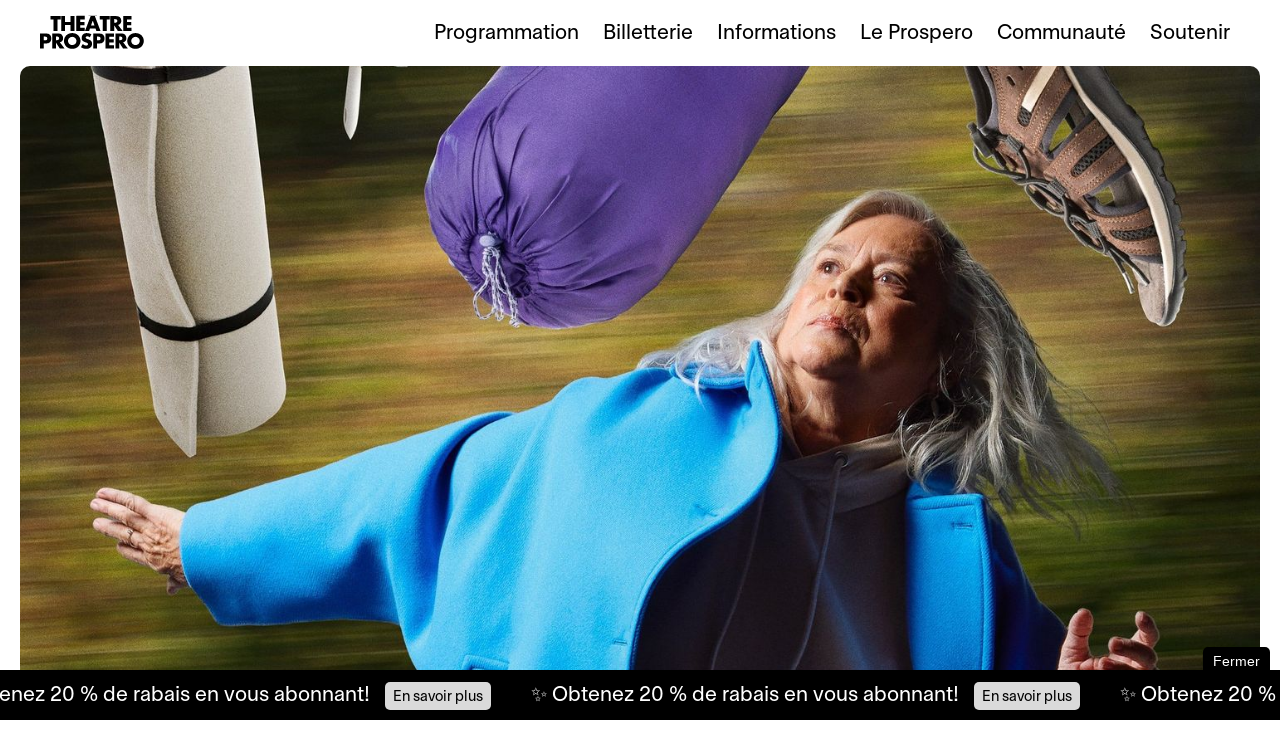

--- FILE ---
content_type: text/html; charset=utf-8
request_url: https://theatreprospero.com/
body_size: 5559
content:
<!DOCTYPE html><html class="no-js" lang="fr-CA"><head><meta charset="utf-8"><meta name="viewport" content="width=device-width, initial-scale=1"><meta name="google" content="notranslate"><meta http-equiv="Content-Language" content="fr-CA"><meta property="og:url" content="https://theatreprospero.com/"><meta property="og:locale" content="fr_CA"><meta name="author" content="Théâtre Prospero"><meta name="description" content="Le Théâtre Prospero présente des pièces de théâtre contemporain dans ses deux salles de spectacles. Il est situé à Montréal (Québec, Canada)."><meta property="og:title" content="Théâtre Prospero"><meta property="og:type" content="Théâtre Prospero | Montréal"><meta property="og:image" content="https://api.theatreprospero.com/uploads/Prospero_25_26_Photo_de_profil_4a3b8f4721.png">
<title>Accueil | Théâtre Prospero</title><link rel="shortcut icon" href="/images/favicons/favicon.ico?v=1.5.0">
<meta name="apple-mobile-web-app-title" content="Th&eacute;&acirc;tre Prospero">
<meta name="application-name" content="Th&eacute;&acirc;tre Prospero">
<meta name="msapplication-TileColor" content="#333333">
<meta name="msapplication-config" content="/images/favicons/browserconfig.xml">
<meta name="theme-color" content="#ffffff"><script>(function(w,d,s,l,i){w[l]=w[l]||[];w[l].push({'gtm.start':
new Date().getTime(),event:'gtm.js'});var f=d.getElementsByTagName(s)[0],
j=d.createElement(s),dl=l!='dataLayer'?'&l='+l:'';j.async=true;j.src=
'https://www.googletagmanager.com/gtm.js?id='+i+dl;f.parentNode.insertBefore(j,f);
})(window,document,'script','dataLayer','GTM-TL53FLJ3');</script><style>:root {--main-background-color: rgb(255, 255, 255);--header-background-color: #fff200;}</style><link rel="preload" href="/fonts/ivar_hand/IvarHand-Regular-c867d511326f293024a4d9f8fdcb193e.woff2" as="font" type="font/woff2" crossorigin><link rel="preload" href="/fonts/exposure/Exposure--80-205TF-3ddba53a9fd5dff285e21bdbdb493bd4.woff2" as="font" type="font/woff2" crossorigin><link rel="preload" href="/fonts/century_schoolbook_mono/century_schoolbook_mono-375541dd7d22ffe47a79a3dd0a9d9387.woff2" as="font" type="font/woff2" crossorigin><link rel="preload" href="/fonts/futuraprospero/FuturaProspero-Bold-2-b6e55589c73cbe817a2bd3d94b9c40c6.woff2" as="font" type="font/woff2" crossorigin><link rel="preload" href="/fonts/superpose/Superpose-BoldItalic-2b27d1868fd2561a14ff6ff240eadc56.woff2" as="font" type="font/woff2" crossorigin><link rel="preload" href="/fonts/superpose/Superpose-Bold-3ab2c49ed84b152225cb45c9025e775f.woff2" as="font" type="font/woff2" crossorigin><link rel="preload" href="/fonts/superpose/Superpose-RegularItalic-e04f45db6097f7872ce0e22d2b85ae30.woff2" as="font" type="font/woff2" crossorigin><link rel="preload" href="/fonts/superpose/Superpose-Regular-bc78f252eb8f5146a93c1c289a176b0d.woff2" as="font" type="font/woff2" crossorigin><link href="/css/build.cbfbad2c9f3632c9d841.css" rel="stylesheet"></head><body class="home has-splash-open"><noscript><iframe src="https://www.googletagmanager.com/ns.html?id=GTM-TL53FLJ3" height="0" width="0" style="display:none;visibility:hidden"></iframe></noscript><header class="header" id="header"><h1 class="is-hidden">Accueil  </h1><header class="grid grid--header"><div class="grid__area grid__area--header-logo"><a class="logo logo--header" href="https://theatreprospero.com"><span class="is-hidden">Théâtre Prospero</span></a></div><nav class="grid__area grid__area--header-menu"><h2 class="is-hidden">Menu principal</h2><ul class="nav nav--header-main"><li class="nav__item nav__item--header-main" tabindex="0"><span>Programmation</span><ul class="nav nav--header-sub"><li class="nav__item--header-sub link-stretch nav__item"><a href="https://theatreprospero.com/programmation/saisons/saison-2025-2026" target="_self">Saison 2025-2026</a></li><li class="nav__item--header-sub link-stretch nav__item"><a href="/programmation/mot-de-la-direction" target="_self">Mot de la direction</a></li><li class="nav__item--header-sub link-stretch nav__item"><a href="/programmation/categories/hors-les-murs" target="_self">En tournée</a></li><li class="nav__item--header-sub link-stretch nav__item"><a href="/programmation/archives" target="_self">Archives</a></li><li class="nav__item--header-sub link-stretch nav__item"><a href="/programmation/calendrier" target="_self">Calendrier</a></li></ul></li><li class="nav__item nav__item--header-main" tabindex="0"><span>Billetterie</span><ul class="nav nav--header-sub"><li class="nav__item--header-sub link-stretch nav__item"><a href="https://theatreprospero.tuxedobillet.com/" target="_blank" rel="noopener">Billetterie en ligne</a></li><li class="nav__item--header-sub link-stretch nav__item"><a href="/billetterie/tarifs-et-forfaits" target="_self">Tarifs et forfaits</a></li><li class="nav__item--header-sub link-stretch nav__item"><a href="/billetterie/groupes" target="_self">Groupes</a></li><li class="nav__item--header-sub link-stretch nav__item"><a href="/billetterie/cheques-cadeaux" target="_self">Chèques-cadeaux</a></li></ul></li><li class="nav__item nav__item--header-main" tabindex="0"><span>Informations</span><ul class="nav nav--header-sub"><li class="nav__item--header-sub link-stretch nav__item"><a href="/informations/coordonnees-et-acces" target="_self">Coordonnées et accès</a></li><li class="nav__item--header-sub link-stretch nav__item"><a href="/informations/accessibilite" target="_self">Accessibilité</a></li><li class="nav__item--header-sub link-stretch nav__item"><a href="/informations/cafe-bar-du-prospero" target="_self">Café-bar du Prospero</a></li><li class="nav__item--header-sub link-stretch nav__item"><a href="/informations/a-proximite" target="_self">À proximité</a></li><li class="nav__item--header-sub link-stretch nav__item"><a href="/informations/devis-techniques-des-salles" target="_self">Devis techniques et plans des salles</a></li><li class="nav__item--header-sub link-stretch nav__item"><a href="/le-prospero/politique-de-confidentialite" target="_self">Politique de confidentialité</a></li></ul></li><li class="nav__item nav__item--header-main" tabindex="0"><span>Le Prospero</span><ul class="nav nav--header-sub"><li class="nav__item--header-sub link-stretch nav__item"><a href="/le-prospero/mandat-et-direction-artistique" target="_self">Mandat et direction artistique</a></li><li class="nav__item--header-sub link-stretch nav__item"><a href="/le-prospero/historique" target="_self">Historique</a></li><li class="nav__item--header-sub link-stretch nav__item"><a href="/le-prospero/equipe" target="_self">Équipe et CA</a></li><li class="nav__item--header-sub link-stretch nav__item"><a href="/le-prospero/le-groupe-de-la-veillee" target="_self">Le Groupe de la Veillée</a></li><li class="nav__item--header-sub link-stretch nav__item"><a href="/le-prospero/prix-et-distinctions" target="_self">Prix et distinctions</a></li><li class="nav__item--header-sub link-stretch nav__item"><a href="/le-prospero/actualites" target="_self">Actualités</a></li></ul></li><li class="nav__item nav__item--header-main" tabindex="0"><span>Communauté</span><ul class="nav nav--header-sub"><li class="nav__item--header-sub link-stretch nav__item"><a href="https://theatreprospero.com/programmation/categories/rencontres-publiques" target="_self">Rencontres publiques</a></li><li class="nav__item--header-sub link-stretch nav__item"><a href="https://theatreprospero.com/programmation/categories/residences" target="_self">Artistes en résidence</a></li><li class="nav__item--header-sub link-stretch nav__item"><a href="/communaute/ecole-de-la-transgression">École de la transgression</a></li><li class="nav__item--header-sub link-stretch nav__item"><a href="/communaute/appel-a-projets" target="_self">Appel à projets</a></li></ul></li><li class="nav__item nav__item--header-main" tabindex="0"><span>Soutenir</span><ul class="nav nav--header-sub"><li class="nav__item--header-sub link-stretch nav__item"><a href="/soutenir/faire-un-don" target="_self">Faire un don</a></li><li class="nav__item--header-sub link-stretch nav__item"><a href="/soutenir/nos-partenaires" target="_self">Nos partenaires</a></li></ul></li></ul></nav><div class="grid__area grid__area--header-mobile"><button class="icon icon--header"><span class="is-hidden">Ouvrir le menu</span><span class="is-hidden">Fermer le menu</span></button></div></header></header><main class="main"><div class="grid grid--main"><section class="grid grid--hero"><div class="grid__area grid__area--hero-image"><a class="image image--radius image--ratio image--ratio-large image--position-center" href="/programmation/pieces/le-langage-clair"><img class="lozad image__content" data-srcset="https://api.theatreprospero.com/uploads/large_Prospero_25_26_Site_Web6_674cb578ba.jpg 1494w, https://api.theatreprospero.com/uploads/small_Prospero_25_26_Site_Web6_674cb578ba.jpg 918w, https://api.theatreprospero.com/uploads/medium_Prospero_25_26_Site_Web6_674cb578ba.jpg 1239w, https://api.theatreprospero.com/uploads/xsmall_Prospero_25_26_Site_Web6_674cb578ba.jpg 459w, https://api.theatreprospero.com/uploads/thumbnail_Prospero_25_26_Site_Web6_674cb578ba.jpg 156w, https://api.theatreprospero.com/uploads/Prospero_25_26_Site_Web6_674cb578ba.jpg 2400w" sizes="(min-width:768px)calc((100vw - ((12 + 1) * 20px)) / 12 * 12 + ((12 - 1) * 20px)),calc((100vw - ((6 + 1) * 10px)) / 6 * 6 + ((6 - 1) * 10px))" data-src="https://api.theatreprospero.com/uploads/medium_Prospero_25_26_Site_Web6_674cb578ba.jpg" src="https://api.theatreprospero.com/uploads/medium_Prospero_25_26_Site_Web6_674cb578ba.jpg" data-class-loaded="is-loaded"/><noscript><img class="is-loaded image__content" srcset="https://api.theatreprospero.com/uploads/large_Prospero_25_26_Site_Web6_674cb578ba.jpg 1494w, https://api.theatreprospero.com/uploads/small_Prospero_25_26_Site_Web6_674cb578ba.jpg 918w, https://api.theatreprospero.com/uploads/medium_Prospero_25_26_Site_Web6_674cb578ba.jpg 1239w, https://api.theatreprospero.com/uploads/xsmall_Prospero_25_26_Site_Web6_674cb578ba.jpg 459w, https://api.theatreprospero.com/uploads/thumbnail_Prospero_25_26_Site_Web6_674cb578ba.jpg 156w, https://api.theatreprospero.com/uploads/Prospero_25_26_Site_Web6_674cb578ba.jpg 2400w" src="https://api.theatreprospero.com/uploads/medium_Prospero_25_26_Site_Web6_674cb578ba.jpg" sizes="(min-width:768px)calc((100vw - ((12 + 1) * 20px)) / 12 * 12 + ((12 - 1) * 20px)),calc((100vw - ((6 + 1) * 10px)) / 6 * 6 + ((6 - 1) * 10px))" alt="Prospero-25-26-SiteWeb6"/></noscript></a></div><div class="grid__area grid__area--hero-infos"><p>Salle principale</p><p><span>Partenaire de production</span><a href="https://www.hydroquebec.com/residentiel/" target="_blank" rel="noopener"><img class="lozad" data-srcset="https://api.theatreprospero.com/uploads/small_Hydro_logo_noir_HQ_600dpi_e32b819ec8.png 918w, https://api.theatreprospero.com/uploads/xsmall_Hydro_logo_noir_HQ_600dpi_e32b819ec8.png 459w, https://api.theatreprospero.com/uploads/thumbnail_Hydro_logo_noir_HQ_600dpi_e32b819ec8.png 245w, https://api.theatreprospero.com/uploads/Hydro_logo_noir_HQ_600dpi_e32b819ec8.png 1165w" sizes="(min-width:768px)calc((100vw - ((12 + 1) * 20px)) / 12 * 1 + ((1 - 1) * 20px)),calc((100vw - ((6 + 1) * 10px)) / 6 * 1 + ((1 - 1) * 10px))" data-src="https://api.theatreprospero.com/uploads/thumbnail_Hydro_logo_noir_HQ_600dpi_e32b819ec8.png" src="https://api.theatreprospero.com/uploads/thumbnail_Hydro_logo_noir_HQ_600dpi_e32b819ec8.png" data-class-loaded="is-loaded"/><noscript><img class="is-loaded" srcset="https://api.theatreprospero.com/uploads/small_Hydro_logo_noir_HQ_600dpi_e32b819ec8.png 918w, https://api.theatreprospero.com/uploads/xsmall_Hydro_logo_noir_HQ_600dpi_e32b819ec8.png 459w, https://api.theatreprospero.com/uploads/thumbnail_Hydro_logo_noir_HQ_600dpi_e32b819ec8.png 245w, https://api.theatreprospero.com/uploads/Hydro_logo_noir_HQ_600dpi_e32b819ec8.png 1165w" src="https://api.theatreprospero.com/uploads/thumbnail_Hydro_logo_noir_HQ_600dpi_e32b819ec8.png" sizes="(min-width:768px)calc((100vw - ((12 + 1) * 20px)) / 12 * 1 + ((1 - 1) * 20px)),calc((100vw - ((6 + 1) * 10px)) / 6 * 1 + ((1 - 1) * 10px))" alt="Hydro_logo noir_HQ_600dpi"/></noscript></a></p></div><h2 class="font-ivar_hand grid__area grid__area--hero-title">Le langage clair</h2><div class="grid__area grid__area--hero-content"><div><p>20 JAN–7 FÉV 2026</p>
</div><div><p>Idéation, texte et mise en scène<br>Amélie Dallaire</p>
</div><div><p>Avec Louise Bombardier, Raphaëlle Lalande, Lior Maharjan, Marie Reid, Gabriel-Antoine Roy</p>
</div></div><div class="grid__area grid__area--hero-fifty"><a class="button button--big-resp" href="https://theatreprospero.tuxedobillet.com/web/le-langage-clair">Acheter des billets</a><a class="button button--big-resp" href="/programmation/pieces/le-langage-clair">En savoir plus</a></div></section><section class="grid grid--collection"><div class="grid__area grid__area--collection-content"><div class="card card--details-big"><a class="card__image" href="/programmation/pieces/exterieur-nuit"><div class="image image--ratio image--position-center image--radius image--ratio-square-full"><img class="lozad image__content" data-srcset="https://api.theatreprospero.com/uploads/large_Prospero_25_26_Site_Web7_3348d4b403.jpg 1494w, https://api.theatreprospero.com/uploads/small_Prospero_25_26_Site_Web7_3348d4b403.jpg 918w, https://api.theatreprospero.com/uploads/medium_Prospero_25_26_Site_Web7_3348d4b403.jpg 1239w, https://api.theatreprospero.com/uploads/xsmall_Prospero_25_26_Site_Web7_3348d4b403.jpg 459w, https://api.theatreprospero.com/uploads/thumbnail_Prospero_25_26_Site_Web7_3348d4b403.jpg 156w, https://api.theatreprospero.com/uploads/Prospero_25_26_Site_Web7_3348d4b403.jpg 2400w" sizes="(min-width:1024px)calc((100vw - ((12 + 1) * 20px)) / 12 * 6 + ((6 - 1) * 20px)),calc((100vw - ((6 + 1) * 10px)) / 6 * 6 + ((6 - 1) * 10px))" data-src="https://api.theatreprospero.com/uploads/medium_Prospero_25_26_Site_Web7_3348d4b403.jpg" src="https://api.theatreprospero.com/uploads/medium_Prospero_25_26_Site_Web7_3348d4b403.jpg" data-class-loaded="is-loaded"/><noscript><img class="is-loaded image__content" srcset="https://api.theatreprospero.com/uploads/large_Prospero_25_26_Site_Web7_3348d4b403.jpg 1494w, https://api.theatreprospero.com/uploads/small_Prospero_25_26_Site_Web7_3348d4b403.jpg 918w, https://api.theatreprospero.com/uploads/medium_Prospero_25_26_Site_Web7_3348d4b403.jpg 1239w, https://api.theatreprospero.com/uploads/xsmall_Prospero_25_26_Site_Web7_3348d4b403.jpg 459w, https://api.theatreprospero.com/uploads/thumbnail_Prospero_25_26_Site_Web7_3348d4b403.jpg 156w, https://api.theatreprospero.com/uploads/Prospero_25_26_Site_Web7_3348d4b403.jpg 2400w" src="https://api.theatreprospero.com/uploads/medium_Prospero_25_26_Site_Web7_3348d4b403.jpg" sizes="(min-width:1024px)calc((100vw - ((12 + 1) * 20px)) / 12 * 6 + ((6 - 1) * 20px)),calc((100vw - ((6 + 1) * 10px)) / 6 * 6 + ((6 - 1) * 10px))" alt="Prospero-25-26-SiteWeb7"/></noscript></div></a><div class="card__content"><h2 class="font-ivar_hand card__title">Extérieur/nuit</h2><div class="card__infos"><div class="card__infos-location"><p class="card__infos-location-top"><span class="bold">17 – 28 MARS 2026</span><br/>Salle principale</p><p class="card__infos-location-bottom"></p></div><div class="card__infos-productions"><p>Texte → JJ Houle<br>Mise en scène → Charles Voyer<br>Avec Gwendoline Côté, Charles Voyer, Aline Winant<br>Une création du Théâtre indépendant, en coproduction avec le Festival TransAmériques, Infrarouge et le Prospero</p>
</div></div><div class="card__cta"><a class="button button--big-resp" href="https://theatreprospero.tuxedobillet.com/web/exterieurnuit" target="_blank" rel="noopener">Acheter des billets</a></div><div class="card__cta"><a class="button button--big-resp" href="/programmation/pieces/exterieur-nuit">En savoir plus</a></div></div></div></div></section><div class="grid grid--collection"><hr class="grid__area grid__area--collection-hr"></hr><div class="grid__area grid__area--collection-title-cta"><h2>Prochainement</h2><a class="button button--smallest" href="/programmation/saisons/saison-2025-2026">Voir la programmation complète</a></div><div class="grid__area grid__area--collection-content"><ul class="js-cards grid grid--collection-3"><li><div class="card card--details"><a class="card__image" href="/programmation/pieces/ne-vous-faites-pas-de-souci"><div class="image image--ratio image--position-center image--radius image--ratio-square"><img class="lozad image__content" data-srcset="https://api.theatreprospero.com/uploads/large_Prospero_25_26_Site_Web8_edd2de8053.jpg 1494w, https://api.theatreprospero.com/uploads/small_Prospero_25_26_Site_Web8_edd2de8053.jpg 918w, https://api.theatreprospero.com/uploads/medium_Prospero_25_26_Site_Web8_edd2de8053.jpg 1239w, https://api.theatreprospero.com/uploads/xsmall_Prospero_25_26_Site_Web8_edd2de8053.jpg 459w, https://api.theatreprospero.com/uploads/thumbnail_Prospero_25_26_Site_Web8_edd2de8053.jpg 156w, https://api.theatreprospero.com/uploads/Prospero_25_26_Site_Web8_edd2de8053.jpg 2400w" sizes="(min-width:1024px)calc((100vw - ((12 + 1) * 20px)) / 12 * 6 + ((6 - 1) * 20px)),calc((100vw - ((6 + 1) * 10px)) / 6 * 6 + ((6 - 1) * 10px))" data-src="https://api.theatreprospero.com/uploads/medium_Prospero_25_26_Site_Web8_edd2de8053.jpg" src="https://api.theatreprospero.com/uploads/medium_Prospero_25_26_Site_Web8_edd2de8053.jpg" data-class-loaded="is-loaded"/><noscript><img class="is-loaded image__content" srcset="https://api.theatreprospero.com/uploads/large_Prospero_25_26_Site_Web8_edd2de8053.jpg 1494w, https://api.theatreprospero.com/uploads/small_Prospero_25_26_Site_Web8_edd2de8053.jpg 918w, https://api.theatreprospero.com/uploads/medium_Prospero_25_26_Site_Web8_edd2de8053.jpg 1239w, https://api.theatreprospero.com/uploads/xsmall_Prospero_25_26_Site_Web8_edd2de8053.jpg 459w, https://api.theatreprospero.com/uploads/thumbnail_Prospero_25_26_Site_Web8_edd2de8053.jpg 156w, https://api.theatreprospero.com/uploads/Prospero_25_26_Site_Web8_edd2de8053.jpg 2400w" src="https://api.theatreprospero.com/uploads/medium_Prospero_25_26_Site_Web8_edd2de8053.jpg" sizes="(min-width:1024px)calc((100vw - ((12 + 1) * 20px)) / 12 * 6 + ((6 - 1) * 20px)),calc((100vw - ((6 + 1) * 10px)) / 6 * 6 + ((6 - 1) * 10px))" alt="Prospero-25-26-SiteWeb8"/></noscript></div></a><div class="card__content"><h3 class="font-ivar_hand card__title">ne vous faites pas de souci</h3><div class="card__infos"><div class="card__infos-location"><p class="card__infos-location-top"><span class="bold">7 – 25 AVR 2026</span><br/>Salle intime</p></div><div class="card__infos-productions"><p>Œuvre adaptée du livre <em>Des histoires vraies</em> de Sophie Calle<br>Idéation et mise en scène → Manolis Antoniou<br>Avec Danielle Le Saux-Farmer, Ève Pressault<br>Une création de Boulouki Théâtre</p>
</div></div><div class="card__cta"><a class="button button--big-small" href="/programmation/pieces/ne-vous-faites-pas-de-souci">En savoir plus</a></div></div></div></li><li><div class="card card--details"><a class="card__image" href="/programmation/pieces/laarm-de-ploers"><div class="image image--ratio image--position-center image--radius image--ratio-square"><img class="lozad image__content" data-srcset="https://api.theatreprospero.com/uploads/large_Prospero_25_26_Site_Web9_396d5c5fff.jpg 1494w, https://api.theatreprospero.com/uploads/small_Prospero_25_26_Site_Web9_396d5c5fff.jpg 918w, https://api.theatreprospero.com/uploads/medium_Prospero_25_26_Site_Web9_396d5c5fff.jpg 1239w, https://api.theatreprospero.com/uploads/xsmall_Prospero_25_26_Site_Web9_396d5c5fff.jpg 459w, https://api.theatreprospero.com/uploads/thumbnail_Prospero_25_26_Site_Web9_396d5c5fff.jpg 156w, https://api.theatreprospero.com/uploads/Prospero_25_26_Site_Web9_396d5c5fff.jpg 2400w" sizes="(min-width:1024px)calc((100vw - ((12 + 1) * 20px)) / 12 * 6 + ((6 - 1) * 20px)),calc((100vw - ((6 + 1) * 10px)) / 6 * 6 + ((6 - 1) * 10px))" data-src="https://api.theatreprospero.com/uploads/medium_Prospero_25_26_Site_Web9_396d5c5fff.jpg" src="https://api.theatreprospero.com/uploads/medium_Prospero_25_26_Site_Web9_396d5c5fff.jpg" data-class-loaded="is-loaded"/><noscript><img class="is-loaded image__content" srcset="https://api.theatreprospero.com/uploads/large_Prospero_25_26_Site_Web9_396d5c5fff.jpg 1494w, https://api.theatreprospero.com/uploads/small_Prospero_25_26_Site_Web9_396d5c5fff.jpg 918w, https://api.theatreprospero.com/uploads/medium_Prospero_25_26_Site_Web9_396d5c5fff.jpg 1239w, https://api.theatreprospero.com/uploads/xsmall_Prospero_25_26_Site_Web9_396d5c5fff.jpg 459w, https://api.theatreprospero.com/uploads/thumbnail_Prospero_25_26_Site_Web9_396d5c5fff.jpg 156w, https://api.theatreprospero.com/uploads/Prospero_25_26_Site_Web9_396d5c5fff.jpg 2400w" src="https://api.theatreprospero.com/uploads/medium_Prospero_25_26_Site_Web9_396d5c5fff.jpg" sizes="(min-width:1024px)calc((100vw - ((12 + 1) * 20px)) / 12 * 6 + ((6 - 1) * 20px)),calc((100vw - ((6 + 1) * 10px)) / 6 * 6 + ((6 - 1) * 10px))" alt="Prospero-25-26-SiteWeb9"/></noscript></div></a><div class="card__content"><h3 class="font-ivar_hand card__title">Laarm de Plœrs</h3><div class="card__infos"><div class="card__infos-location"><p class="card__infos-location-top"><span class="bold">28 AVR – 16 MAI 2026</span><br/>Salle principale</p></div><div class="card__infos-productions"><p>Texte et mise en scène → Christian Lapointe<br>Avec Sylvio Arriola, Amélie Dallaire<br>Une création de Carte blanche, en collaboration avec Recto-Verso</p>
</div></div><div class="card__cta"><a class="button button--big-small" href="/programmation/pieces/laarm-de-ploers">En savoir plus</a></div></div></div></li></ul></div></div><section class="grid grid--collection"><hr class="grid__area grid__area--collection-hr"></hr><div class="grid__area grid__area--collection-title-cta"><h2>Actualités</h2><a class="button button--smallest" href="/le-prospero/actualites">Voir toutes les nouvelles</a></div><div class="grid__area grid__area--collection-content"><ul class="js-cards grid grid--collection-3-articles"><li><article class="link-stretch summary"><div class="summary__image"><div class="image image--radius image--ratio image--ratio-summary"><img class="lozad image__content" data-srcset="https://api.theatreprospero.com/uploads/small_Ecole_de_la_transgression_9e337fbde6.png 918w, https://api.theatreprospero.com/uploads/xsmall_Ecole_de_la_transgression_9e337fbde6.png 459w, https://api.theatreprospero.com/uploads/thumbnail_Ecole_de_la_transgression_9e337fbde6.png 156w, https://api.theatreprospero.com/uploads/Ecole_de_la_transgression_9e337fbde6.png 1080w" sizes="(min-width:1280px)calc((100vw - ((12 + 1) * 20px)) / 12 * 2 + ((2 - 1) * 20px)),(min-width:768px)calc((100vw - ((12 + 1) * 20px)) / 12 * 4 + ((4 - 1) * 20px)),calc((100vw - ((6 + 1) * 10px)) / 6 * 2 + ((2 - 1) * 10px))" data-src="https://api.theatreprospero.com/uploads/thumbnail_Ecole_de_la_transgression_9e337fbde6.png" src="https://api.theatreprospero.com/uploads/thumbnail_Ecole_de_la_transgression_9e337fbde6.png" data-class-loaded="is-loaded"/><noscript><img class="is-loaded image__content" srcset="https://api.theatreprospero.com/uploads/small_Ecole_de_la_transgression_9e337fbde6.png 918w, https://api.theatreprospero.com/uploads/xsmall_Ecole_de_la_transgression_9e337fbde6.png 459w, https://api.theatreprospero.com/uploads/thumbnail_Ecole_de_la_transgression_9e337fbde6.png 156w, https://api.theatreprospero.com/uploads/Ecole_de_la_transgression_9e337fbde6.png 1080w" src="https://api.theatreprospero.com/uploads/thumbnail_Ecole_de_la_transgression_9e337fbde6.png" sizes="(min-width:1280px)calc((100vw - ((12 + 1) * 20px)) / 12 * 2 + ((2 - 1) * 20px)),(min-width:768px)calc((100vw - ((12 + 1) * 20px)) / 12 * 4 + ((4 - 1) * 20px)),calc((100vw - ((6 + 1) * 10px)) / 6 * 2 + ((2 - 1) * 10px))" alt="École-de-la-transgression"/></noscript></div></div><div class="summary__content"><p class="summary__date">9 décembre 2025</p><h3 class="summary__title">Appel de candidatures - L’École de la transgression avec Éric Noël</h3><div class="summary__cta"><a class="button button--small" href="/le-prospero/actualites/appel-de-candidatures-l-ecole-de-la-transgression-avec-eric-noel">Lire la nouvelle</a></div></div></article></li><li><article class="link-stretch summary"><div class="summary__image"><div class="image image--radius image--ratio image--ratio-summary"><img class="lozad image__content" data-srcset="https://api.theatreprospero.com/uploads/large_Prix_AQCT_2025_web_cred_Maryse_Boyce_3008_930e28afd6.jpg 1494w, https://api.theatreprospero.com/uploads/small_Prix_AQCT_2025_web_cred_Maryse_Boyce_3008_930e28afd6.jpg 918w, https://api.theatreprospero.com/uploads/medium_Prix_AQCT_2025_web_cred_Maryse_Boyce_3008_930e28afd6.jpg 1239w, https://api.theatreprospero.com/uploads/xsmall_Prix_AQCT_2025_web_cred_Maryse_Boyce_3008_930e28afd6.jpg 459w, https://api.theatreprospero.com/uploads/thumbnail_Prix_AQCT_2025_web_cred_Maryse_Boyce_3008_930e28afd6.jpg 223w, https://api.theatreprospero.com/uploads/Prix_AQCT_2025_web_cred_Maryse_Boyce_3008_930e28afd6.jpg 1500w" sizes="(min-width:1280px)calc((100vw - ((12 + 1) * 20px)) / 12 * 2 + ((2 - 1) * 20px)),(min-width:768px)calc((100vw - ((12 + 1) * 20px)) / 12 * 4 + ((4 - 1) * 20px)),calc((100vw - ((6 + 1) * 10px)) / 6 * 2 + ((2 - 1) * 10px))" data-src="https://api.theatreprospero.com/uploads/medium_Prix_AQCT_2025_web_cred_Maryse_Boyce_3008_930e28afd6.jpg" src="https://api.theatreprospero.com/uploads/medium_Prix_AQCT_2025_web_cred_Maryse_Boyce_3008_930e28afd6.jpg" data-class-loaded="is-loaded"/><noscript><img class="is-loaded image__content" srcset="https://api.theatreprospero.com/uploads/large_Prix_AQCT_2025_web_cred_Maryse_Boyce_3008_930e28afd6.jpg 1494w, https://api.theatreprospero.com/uploads/small_Prix_AQCT_2025_web_cred_Maryse_Boyce_3008_930e28afd6.jpg 918w, https://api.theatreprospero.com/uploads/medium_Prix_AQCT_2025_web_cred_Maryse_Boyce_3008_930e28afd6.jpg 1239w, https://api.theatreprospero.com/uploads/xsmall_Prix_AQCT_2025_web_cred_Maryse_Boyce_3008_930e28afd6.jpg 459w, https://api.theatreprospero.com/uploads/thumbnail_Prix_AQCT_2025_web_cred_Maryse_Boyce_3008_930e28afd6.jpg 223w, https://api.theatreprospero.com/uploads/Prix_AQCT_2025_web_cred_Maryse_Boyce_3008_930e28afd6.jpg 1500w" src="https://api.theatreprospero.com/uploads/medium_Prix_AQCT_2025_web_cred_Maryse_Boyce_3008_930e28afd6.jpg" sizes="(min-width:1280px)calc((100vw - ((12 + 1) * 20px)) / 12 * 2 + ((2 - 1) * 20px)),(min-width:768px)calc((100vw - ((12 + 1) * 20px)) / 12 * 4 + ((4 - 1) * 20px)),calc((100vw - ((6 + 1) * 10px)) / 6 * 2 + ((2 - 1) * 10px))" alt="PrixAQCT2025_web_credMaryseBoyce_3008"/></noscript></div></div><div class="summary__content"><p class="summary__date">9 décembre 2025</p><h3 class="summary__title">Prix de la critique 24-25</h3><div class="summary__cta"><a class="button button--small" href="/le-prospero/actualites/prix-de-la-critique-24-25-1">Lire la nouvelle</a></div></div></article></li><li><article class="link-stretch summary"><div class="summary__image"><div class="image image--radius image--ratio image--ratio-summary"><img class="lozad image__content" data-srcset="https://api.theatreprospero.com/uploads/small_montage_noel_v2_5a21a4e6a6.jpg 918w, https://api.theatreprospero.com/uploads/xsmall_montage_noel_v2_5a21a4e6a6.jpg 459w, https://api.theatreprospero.com/uploads/thumbnail_montage_noel_v2_5a21a4e6a6.jpg 234w, https://api.theatreprospero.com/uploads/montage_noel_v2_5a21a4e6a6.jpg 1128w" sizes="(min-width:1280px)calc((100vw - ((12 + 1) * 20px)) / 12 * 2 + ((2 - 1) * 20px)),(min-width:768px)calc((100vw - ((12 + 1) * 20px)) / 12 * 4 + ((4 - 1) * 20px)),calc((100vw - ((6 + 1) * 10px)) / 6 * 2 + ((2 - 1) * 10px))" data-src="https://api.theatreprospero.com/uploads/thumbnail_montage_noel_v2_5a21a4e6a6.jpg" src="https://api.theatreprospero.com/uploads/thumbnail_montage_noel_v2_5a21a4e6a6.jpg" data-class-loaded="is-loaded"/><noscript><img class="is-loaded image__content" srcset="https://api.theatreprospero.com/uploads/small_montage_noel_v2_5a21a4e6a6.jpg 918w, https://api.theatreprospero.com/uploads/xsmall_montage_noel_v2_5a21a4e6a6.jpg 459w, https://api.theatreprospero.com/uploads/thumbnail_montage_noel_v2_5a21a4e6a6.jpg 234w, https://api.theatreprospero.com/uploads/montage_noel_v2_5a21a4e6a6.jpg 1128w" src="https://api.theatreprospero.com/uploads/thumbnail_montage_noel_v2_5a21a4e6a6.jpg" sizes="(min-width:1280px)calc((100vw - ((12 + 1) * 20px)) / 12 * 2 + ((2 - 1) * 20px)),(min-width:768px)calc((100vw - ((12 + 1) * 20px)) / 12 * 4 + ((4 - 1) * 20px)),calc((100vw - ((6 + 1) * 10px)) / 6 * 2 + ((2 - 1) * 10px))" alt="montage-noel_v2"/></noscript></div></div><div class="summary__content"><p class="summary__date">8 décembre 2025</p><h3 class="summary__title">Prospero Ho! Ho! Ho!<br/>3&nbsp;pièces pour 63&nbsp;$</h3><div class="summary__cta"><a class="button button--small" href="/le-prospero/actualites/prospero-ho-ho-ho-br-3-and-nbsp-pieces-pour-63-and-nbsp">Lire la nouvelle</a></div></div></article></li></ul></div></section></div></main><footer class="footer"><div class="grid grid--footer"><div class="grid__area grid__area--footer-logo"><div class="logo logo--footer"></div></div><div class="grid__area grid__area--footer-infos"><p>1371, rue Ontario Est<br>Montréal, Québec H2L 1S2</p><p><a href="/cdn-cgi/l/email-protection#[base64]">&#98;&#105;&#108;&#108;&#101;&#116;&#116;&#x65;&#x72;&#105;&#101;&#x40;&#x74;&#x68;&#x65;&#97;&#116;&#x72;&#101;&#x70;&#x72;&#x6f;&#115;&#x70;&#x65;&#x72;&#x6f;&#x2e;&#99;&#x6f;&#109;</a><br>514 526-6582</p><nav><h2 class="is-hidden">Réseaux sociaux</h2><ul class="nav nav--footer-socials"><li class="nav__item nav__item--footer-socials"><a class="icon icon--footer icon--facebook" href="https://www.facebook.com/theatreprospero" target="_blank" rel="noopener"><span class="is-hidden">Facebook</span></a></li><li class="nav__item nav__item--footer-socials"><a class="icon icon--footer icon--linkedin" href="https://ca.linkedin.com/company/theatre-prospero" target="_blank" rel="noopener"><span class="is-hidden">Linkedin</span></a></li><li class="nav__item nav__item--footer-socials"><a class="icon icon--footer icon--instagram" href="https://www.instagram.com/theatreprospero" target="_blank" rel="noopener"><span class="is-hidden">Instagram</span></a></li><li class="nav__item nav__item--footer-socials"><a class="icon icon--footer icon--youtube" href="https://www.youtube.com/user/Prosperotheatre" target="_blank" rel="noopener"><span class="is-hidden">Youtube</span></a></li></ul></nav></div><div class="grid__area grid__area--footer-newsletter"><a class="button button--small-large button--invert" href="https://app.cyberimpact.com/clients/3195/subscribe-forms/C7007197-D85B-4FD4-87DC-313D0CE3B849" target="_blank">Inscrivez-vous à notre infolettre</a></div><div class="grid__area grid__area--footer-copyrights"><p>&copy; 2025 Théâtre Prospero</p><p><a href="/le-prospero/politique-de-confidentialite">Politique de confidentialité</a></p><p>Design et programmation par <a href="https://www.principal.studio/">Principal</a></p></div></div></footer><div class="banner" data-hash="4fa759830c77421259533611e433b200" id="banner"><div class="banner__container"><button class="banner__close">Fermer</button><div class="banner__ticker"><div class="ticker ticker--big"><div class="ticker__wrapper"><div class="ticker__item">✨&nbsp;Obtenez 20&nbsp;% de rabais en vous abonnant!&nbsp;</div><div class="ticker__item"><a class="button button--small-large button--invert" style="margin-top:-6px; margin-right:30px;" href="https://theatreprospero.com/le-prospero/actualites/l-abonnement-et-ses-avantages" target="_blank">En savoir plus</a></div></div></div></div></div></div><div class="splash" id="splash"><div class="logo logo--splash"></div></div><script data-cfasync="false" src="/cdn-cgi/scripts/5c5dd728/cloudflare-static/email-decode.min.js"></script><script src="/js/build.138bd50e9a0ce7e6fdfd.js"></script><script defer src="https://static.cloudflareinsights.com/beacon.min.js/vcd15cbe7772f49c399c6a5babf22c1241717689176015" integrity="sha512-ZpsOmlRQV6y907TI0dKBHq9Md29nnaEIPlkf84rnaERnq6zvWvPUqr2ft8M1aS28oN72PdrCzSjY4U6VaAw1EQ==" data-cf-beacon='{"version":"2024.11.0","token":"cd65de8f4bb246118015ad744a5f6795","r":1,"server_timing":{"name":{"cfCacheStatus":true,"cfEdge":true,"cfExtPri":true,"cfL4":true,"cfOrigin":true,"cfSpeedBrain":true},"location_startswith":null}}' crossorigin="anonymous"></script>
</body></html>

--- FILE ---
content_type: text/css; charset=UTF-8
request_url: https://theatreprospero.com/css/build.cbfbad2c9f3632c9d841.css
body_size: 19594
content:
@charset "UTF-8";html{line-height:1.15;-ms-text-size-adjust:100%;-webkit-text-size-adjust:100%}h1{font-size:2em;margin:.67em 0}hr{box-sizing:content-box;color:inherit;height:0}strong{font-weight:bolder}table{border-color:inherit;text-indent:0}button,input{margin:0}button{text-transform:none;-webkit-appearance:button}.table{display:table}.grid-flow-row{grid-auto-flow:row}.grid-flow-col{grid-auto-flow:column}.grid-flow-row-dense{grid-auto-flow:row dense}.grid-flow-col-dense{grid-auto-flow:column dense}.grid-cols-1{grid-template-columns:repeat(1,minmax(0,1fr))}.grid-cols-2{grid-template-columns:repeat(2,minmax(0,1fr))}.grid-cols-3{grid-template-columns:repeat(3,minmax(0,1fr))}.grid-cols-4{grid-template-columns:repeat(4,minmax(0,1fr))}.grid-cols-5{grid-template-columns:repeat(5,minmax(0,1fr))}.grid-cols-6{grid-template-columns:repeat(6,minmax(0,1fr))}.grid-cols-7{grid-template-columns:repeat(7,minmax(0,1fr))}.grid-cols-8{grid-template-columns:repeat(8,minmax(0,1fr))}.grid-cols-9{grid-template-columns:repeat(9,minmax(0,1fr))}.grid-cols-10{grid-template-columns:repeat(10,minmax(0,1fr))}.grid-cols-11{grid-template-columns:repeat(11,minmax(0,1fr))}.grid-cols-12{grid-template-columns:repeat(12,minmax(0,1fr))}.grid-cols-none{grid-template-columns:none}.grid-rows-1{grid-template-rows:repeat(1,minmax(0,1fr))}.grid-rows-2{grid-template-rows:repeat(2,minmax(0,1fr))}.grid-rows-3{grid-template-rows:repeat(3,minmax(0,1fr))}.grid-rows-4{grid-template-rows:repeat(4,minmax(0,1fr))}.grid-rows-5{grid-template-rows:repeat(5,minmax(0,1fr))}.grid-rows-6{grid-template-rows:repeat(6,minmax(0,1fr))}.grid-rows-none{grid-template-rows:none}@keyframes spin{to{transform:rotate(1turn)}}@keyframes ping{75%,to{transform:scale(2);opacity:0}}@keyframes pulse{50%{opacity:.5}}@keyframes bounce{0%,to{transform:translateY(-25%);animation-timing-function:cubic-bezier(.8,0,1,1)}50%{transform:none;animation-timing-function:cubic-bezier(0,0,.2,1)}}@font-face{font-family:Superpose;font-weight:400;font-style:normal;font-display:swap;src:url(../fonts/superpose/Superpose-Regular-bc78f252eb8f5146a93c1c289a176b0d.woff2) format("woff2"),url(../fonts/superpose/Superpose-Regular-e37cf754e9c1d12ffeab2b8686eda9c7.woff) format("woff")}@font-face{font-family:Superpose;font-weight:400;font-style:italic;font-display:swap;src:url(../fonts/superpose/Superpose-RegularItalic-e04f45db6097f7872ce0e22d2b85ae30.woff2) format("woff2"),url(../fonts/superpose/Superpose-RegularItalic-93c6a3cc9763a6a80e12a9a524dc0285.woff) format("woff")}@font-face{font-family:Superpose;font-weight:700;font-style:normal;font-display:swap;src:url(../fonts/superpose/Superpose-Bold-3ab2c49ed84b152225cb45c9025e775f.woff2) format("woff2"),url(../fonts/superpose/Superpose-Bold-231511c8d96c255fce010d7cb904dcf8.woff) format("woff")}@font-face{font-family:Superpose;font-weight:700;font-style:italic;font-display:swap;src:url(../fonts/superpose/Superpose-BoldItalic-2b27d1868fd2561a14ff6ff240eadc56.woff2) format("woff2"),url(../fonts/superpose/Superpose-BoldItalic-d5b6de2d0fab7adce3b05c321b624657.woff) format("woff")}@font-face{font-family:FuturaProspero;font-weight:700;font-style:normal;font-display:swap;src:url(../fonts/futuraprospero/FuturaProspero-Bold-2-b6e55589c73cbe817a2bd3d94b9c40c6.woff2) format("woff2"),url(../fonts/futuraprospero/FuturaProspero-Bold-2-e1c1e38957959e08720718a3a9683e66.woff) format("woff")}@font-face{font-family:century_schoolbook_mono;font-weight:700;font-style:normal;font-display:swap;src:url(../fonts/century_schoolbook_mono/century_schoolbook_mono-375541dd7d22ffe47a79a3dd0a9d9387.woff2) format("woff2"),url(../fonts/century_schoolbook_mono/century_schoolbook_mono-606a183a63807cc363e3292741f69194.woff) format("woff")}@font-face{font-family:review_condensed;font-weight:400;font-style:normal;font-display:swap;src:url(../fonts/review_condensed/review_condensed-934c796387e34d13f62531dfbcf7c360.woff) format("woff")}@font-face{font-family:exposure;font-weight:700;font-style:normal;font-display:swap;src:url(../fonts/exposure/Exposure--80-205TF-3ddba53a9fd5dff285e21bdbdb493bd4.woff2) format("woff2")}@font-face{font-family:ivar_hand;font-weight:700;font-style:normal;font-display:swap;src:url(../fonts/ivar_hand/IvarHand-Regular-c867d511326f293024a4d9f8fdcb193e.woff2) format("woff2"),url(../fonts/ivar_hand/IvarHand-Regular-a3e1061ebdf89a46785c1b644c01bd80.woff) format("woff")}*,:after,:before{box-sizing:border-box}body{margin:0;background-color:var(--main-background-color);display:flex;flex-direction:column;min-height:100vh}body:before{content:"0";display:none}@media (min-width:375px){body:before{content:"1"}}@media (min-width:480px){body:before{content:"2"}}@media (min-width:768px){body:before{content:"3"}}@media (min-width:1024px){body:before{content:"4"}}@media (min-width:1280px){body:before{content:"5"}}@media (min-width:1440px){body:before{content:"6"}}@media (min-width:1920px){body:before{content:"7"}}@media (min-width:0px) and (max-width:1023px){body.has-menu-open{height:100%;overflow:hidden;width:100%;position:fixed}}body.has-splash-open{height:100%;overflow:hidden;width:100%;position:fixed}body ::-moz-selection{color:var(--main-background-color);background:#000}body ::selection{color:var(--main-background-color);background:#000}body :focus{outline:none}img[loading=lazy]{width:auto;height:auto}html.js img.lozad:not(.is-loaded){visibility:hidden}.link-stretch{height:auto;position:relative}.link-stretch a:before{content:"";position:absolute;top:0;right:0;bottom:0;left:0;z-index:1}a,span.link{text-decoration:underline}a,a:visited,span.link,span.link:visited{color:inherit}.js-focus-visible a.focus-visible,.js-focus-visible span.link.focus-visible,a:active,a:hover,span.link:active,span.link:hover{text-decoration:none;color:inherit}.js-focus-visible a.focus-visible:visited,.js-focus-visible span.link.focus-visible:visited,a:active:visited,a:hover:visited,span.link:active:visited,span.link:hover:visited{color:inherit}.is-active>a,.is-active>span.link,.is-active a,.is-active span.link,a.is-active,span.link.is-active{text-decoration:none;color:inherit}.is-active>a:visited,.is-active>span.link:visited,.is-active a:visited,.is-active span.link:visited,a.is-active:visited,span.link.is-active:visited{color:inherit}.is-active>a:active,.is-active>a:hover,.is-active>span.link:active,.is-active>span.link:hover,.is-active a:active,.is-active a:hover,.is-active span.link:active,.is-active span.link:hover,.js-focus-visible .is-active>a.focus-visible,.js-focus-visible .is-active>span.link.focus-visible,.js-focus-visible .is-active a.focus-visible,.js-focus-visible .is-active span.link.focus-visible,.js-focus-visible a.is-active.focus-visible,.js-focus-visible span.link.is-active.focus-visible,a.is-active:active,a.is-active:hover,span.link.is-active:active,span.link.is-active:hover{text-decoration:underline;color:inherit}.is-active>a:active:visited,.is-active>a:hover:visited,.is-active>span.link:active:visited,.is-active>span.link:hover:visited,.is-active a:active:visited,.is-active a:hover:visited,.is-active span.link:active:visited,.is-active span.link:hover:visited,.js-focus-visible .is-active>a.focus-visible:visited,.js-focus-visible .is-active>span.link.focus-visible:visited,.js-focus-visible .is-active a.focus-visible:visited,.js-focus-visible .is-active span.link.focus-visible:visited,.js-focus-visible a.is-active.focus-visible:visited,.js-focus-visible span.link.is-active.focus-visible:visited,a.is-active:active:visited,a.is-active:hover:visited,span.link.is-active:active:visited,span.link.is-active:hover:visited{color:inherit}.links-inverted a{text-decoration:none;color:inherit}.links-inverted a:visited{color:inherit}.js-focus-visible .links-inverted a.focus-visible,.links-inverted a:active,.links-inverted a:hover{text-decoration:underline;color:inherit}.js-focus-visible .links-inverted a.focus-visible:visited,.links-inverted a:active:visited,.links-inverted a:hover:visited{color:inherit}.is-active .links-inverted a,.is-active>.links-inverted a,.links-inverted a.is-active{text-decoration:underline;color:inherit}.is-active .links-inverted a:visited,.is-active>.links-inverted a:visited,.links-inverted a.is-active:visited{color:inherit}.is-active .links-inverted a:active,.is-active .links-inverted a:hover,.is-active>.links-inverted a:active,.is-active>.links-inverted a:hover,.js-focus-visible .is-active .links-inverted a.focus-visible,.js-focus-visible .is-active>.links-inverted a.focus-visible,.js-focus-visible .links-inverted a.is-active.focus-visible,.links-inverted a.is-active:active,.links-inverted a.is-active:hover{text-decoration:none;color:inherit}.is-active .links-inverted a:active:visited,.is-active .links-inverted a:hover:visited,.is-active>.links-inverted a:active:visited,.is-active>.links-inverted a:hover:visited,.js-focus-visible .is-active .links-inverted a.focus-visible:visited,.js-focus-visible .is-active>.links-inverted a.focus-visible:visited,.js-focus-visible .links-inverted a.is-active.focus-visible:visited,.links-inverted a.is-active:active:visited,.links-inverted a.is-active:hover:visited{color:inherit}.is-hidden{margin:-1px;padding:0;width:1px;height:1px;overflow:hidden;clip:rect(0,0,0,0);position:absolute}@media (min-width:){.is-hidden-on-grid-small{margin:-1px;padding:0;width:1px;height:1px;overflow:hidden;clip:rect(0,0,0,0);position:absolute}}@media (min-width:768px){.is-hidden-on-grid-big{margin:-1px;padding:0;width:1px;height:1px;overflow:hidden;clip:rect(0,0,0,0);position:absolute}}@media (min-width:1440px){.is-hidden-on-grid-bigger{margin:-1px;padding:0;width:1px;height:1px;overflow:hidden;clip:rect(0,0,0,0);position:absolute}}.card--background .card__title,.card--details-big .card__title,.card--details .card__title,.card__date,.grid__area--collection-title,.grid__area--collection-title-center,.grid__area--hero-content,.grid__area--hero-productions,.grid__area--hero-title,.grid__area--page-header-title,.grid__area--page-header-title[class*=font-],.h2,.headline__text,.image__text,.image__text--big,h2{font-family:FuturaProspero,Helvetica Neue,Helvetica,Arial,sans-serif;font-weight:700;text-transform:uppercase}.card--background .card__title,.grid__area--hero-content,.grid__area--hero-productions,.h2,.image__text,h2{font-size:1.875rem;line-height:.93333333;letter-spacing:-.06666667em}@media (min-width:1024px){.card--background .card__title,.grid__area--hero-content,.grid__area--hero-productions,.h2,.image__text,h2{font-size:2.5rem;line-height:.875;letter-spacing:-.0625em}}.image__text--big{font-size:2.5rem;line-height:.875;letter-spacing:-.0625em}@media (min-width:1024px){.image__text--big{font-size:5rem;line-height:.875;letter-spacing:-.0625em}}.card--details-big .card__title,.grid__area--page-header-title[class*=font-]{font-size:10vw;line-height:.875;letter-spacing:-.0625em}@media (min-width:1024px){.card--details-big .card__title,.grid__area--page-header-title[class*=font-]{font-size:5.8vw}}.font-century_schoolbook_mono.font-century_schoolbook_mono.font-century_schoolbook_mono{font-family:century_schoolbook_mono,FuturaProspero,Helvetica Neue,Helvetica,Arial,sans-serif;letter-spacing:0}.font-review_condensed.font-review_condensed.font-review_condensed{font-family:review_condensed,FuturaProspero,Helvetica Neue,Helvetica,Arial,sans-serif;text-transform:none;font-weight:400;letter-spacing:0}.font-exposure.font-exposure.font-exposure{font-family:exposure,FuturaProspero,Helvetica Neue,Helvetica,Arial,sans-serif;text-transform:none;font-weight:700;line-height:.8!important;letter-spacing:0}.font-ivar_hand.font-ivar_hand.font-ivar_hand{font-family:ivar_hand,FuturaProspero,Helvetica Neue,Helvetica,Arial,sans-serif;text-transform:uppercase;font-weight:400;line-height:.78!important;letter-spacing:0;font-feature-settings:"calt";-webkit-text-stroke:1px #000}:root{font-family:Superpose,Helvetica Neue,Helvetica,Arial,sans-serif;font-weight:400;-webkit-font-smoothing:antialiased;-moz-osx-font-smoothing:grayscale;color:#000;font-kerning:normal;font-variant-ligatures:common-ligatures,contextual;-ms-font-feature-settings:"kern","liga","clig","alt";font-feature-settings:"kern","liga","clig","calt","kern",common-ligatures,contextual}.h1,.h2,h1,h2{display:block;font-weight:700}.h1:first-child,.h2:first-child,h1:first-child,h2:first-child{margin-top:0}.h1:last-child,.h2:last-child,h1:last-child,h2:last-child{margin-bottom:0}.h1.p,.h2.p,h1.p,h2.p{font-size:inherit;font-family:Superpose,Helvetica Neue,Helvetica,Arial,sans-serif;font-weight:400}blockquote,p,ul{margin:1em 0;overflow-wrap:break-word}blockquote:first-child,p:first-child,ul:first-child{margin-top:0}blockquote:last-child,p:last-child,ul:last-child{margin-bottom:0}.h2,h2{display:block;font-size:1.125rem;line-height:1;letter-spacing:-.05555556em}@media (min-width:768px){.h2,h2{font-size:1.25rem;line-height:1.1;letter-spacing:-.0625em}}@media (min-width:1024px){.h2,h2{scroll-margin-top:76px}}.grid{display:grid;margin:0 auto;padding:0 10px}@media (min-width:768px){.grid{padding:0 20px}}@media (min-width:1440px){.grid{padding:0 20px}}.grid img{display:block;max-width:100%}.grid--border:not(:first-child):before{content:"";width:100%;height:1px;background-color:#000;display:block;transform:translateY(-40px)}.grid--medium .grid--border:not(:first-child):before{transform:translateY(-40px)}@media (min-width:0px) and (max-width:1023px){.grid--border:not(:first-child):not(.grid--border-alt):before{content:none}}.grid--border-alt:not(:first-child){position:relative}.grid--border-alt:not(:first-child):before{position:absolute;top:30px;left:10px;width:calc(100vw - 20px)}@media (min-width:768px){.grid--border-alt:not(:first-child):before{left:20px;width:calc(100vw - 40px)}}.grid--header{display:flex;padding:0;max-width:none}@media (min-width:0px) and (max-width:1023px){.has-menu-open .grid--header{background-color:#000;position:fixed;top:0;left:0;width:100%;height:100vh;height:calc(var(--vh, 1vh)*100);flex-direction:column;z-index:8}}@media (min-width:0px) and (max-width:767px){.has-menu-open .grid--header{padding:10px}}@media (min-width:768px) and (max-width:1023px){.has-menu-open .grid--header{padding:15px}}.grid__area--header-logo{grid-area:a}@media (min-width:0px) and (max-width:1023px){.has-menu-open .grid__area--header-logo{padding-bottom:15px;border-bottom:1px solid #dadada}}@media (min-width:0px) and (max-width:1023px){.grid__area--header-menu{overflow-y:scroll}body:not(.has-menu-open) .grid__area--header-menu{margin:-1px;padding:0;width:1px;height:1px;overflow:hidden;clip:rect(0,0,0,0);position:absolute}}@media (min-width:1024px){.grid__area--header-menu{margin-left:auto}}@media (min-width:1024px){.grid__area--header-mobile{margin:-1px;padding:0;width:1px;height:1px;overflow:hidden;clip:rect(0,0,0,0);position:absolute}}.has-menu-open .grid__area--header-mobile span:first-child,body:not(.has-menu-open) .grid__area--header-mobile span:last-child{display:none}.grid--footer{grid-template-rows:auto;grid-gap:10px;grid-template-columns:repeat(6,1fr);grid-template-areas:"a a a a a a" "b b b b b b" "c c c c c c" "d d d d d d";grid-row-gap:0;row-gap:0}@media (min-width:768px){.grid--footer{grid-template-rows:auto;grid-gap:20px;grid-template-columns:repeat(12,1fr);grid-template-areas:"a a a a a a a a a a a a" "b b b b b b c c c c c c" "d d d d d d d d d d d d";grid-row-gap:0;row-gap:0}}@media (min-width:1440px){.grid--footer{grid-template-rows:auto;grid-gap:20px;grid-template-columns:repeat(12,1fr);grid-template-areas:"a a a a a a a a a a a a" "b b b b b b c c c c c c" "d d d d d d d d d d d d";grid-row-gap:0;row-gap:0}}.grid__area--footer-logo{grid-area:a;padding:20px 0;border-bottom:1px solid #dadada}.grid__area--footer-infos{grid-area:b;padding:20px 0;font-size:.875rem;line-height:1.28571429}.grid__area--footer-infos>blockquote,.grid__area--footer-infos>dl,.grid__area--footer-infos>ol,.grid__area--footer-infos>p,.grid__area--footer-infos>pre,.grid__area--footer-infos>ul{margin-bottom:1.28571429em}.grid__area--footer-infos nav{margin-top:20px}.grid__area--footer-newsletter{grid-area:c;padding:20px 0 58px}@media (min-width:768px){.grid__area--footer-newsletter{padding:20px 0;justify-self:flex-end}}.grid__area--footer-copyrights{grid-area:d;display:flex;padding:20px 0;border-top:1px solid #dadada;font-size:.625rem;line-height:1.4}@media (min-width:0px) and (max-width:767px){.grid__area--footer-copyrights{flex-direction:column}}.grid__area--footer-copyrights p{margin:0}.grid__area--footer-copyrights p:first-child{margin-bottom:14px}@media (min-width:768px){.grid__area--footer-copyrights p:first-child{margin:0 20px 0 0}.grid__area--footer-copyrights p:last-child{margin-left:auto}}.grid--collection,.grid--collection-swiper{display:block;width:100%}.grid--collection-swiper{padding:0}.grid--collection-1{padding:0;list-style:none;display:grid;grid-column-gap:10px;grid-row-gap:20px;grid-template-columns:repeat(1,minmax(0,1fr));grid-template-rows:auto;margin:0;overflow:visible}@media (min-width:375px){.grid--collection-1{grid-column-gap:10px;grid-row-gap:20px;grid-template-columns:repeat(1,minmax(0,1fr));grid-template-rows:auto}}@media (min-width:1024px){.grid--collection-1{grid-column-gap:20px;grid-row-gap:40px;grid-template-rows:auto}}@media (min-width:1440px){.grid--collection-1{grid-column-gap:20px;grid-row-gap:40px}}.grid--collection-2{padding:0;list-style:none;display:grid;grid-column-gap:10px;grid-row-gap:20px;grid-template-columns:repeat(1,minmax(0,1fr));grid-template-rows:auto;margin:0;overflow:visible}@media (min-width:375px){.grid--collection-2{grid-column-gap:10px;grid-row-gap:20px;grid-template-columns:repeat(1,minmax(0,1fr));grid-template-rows:auto}}@media (min-width:1024px){.grid--collection-2{grid-column-gap:10px;grid-row-gap:20px;grid-template-columns:repeat(2,minmax(0,1fr));grid-template-rows:auto;grid-column-gap:20px;grid-row-gap:40px}}@media (min-width:1440px){.grid--collection-2{grid-column-gap:20px;grid-row-gap:40px}}.grid--collection-2-articles{padding:0;list-style:none;display:grid;grid-column-gap:10px;grid-row-gap:10px;grid-template-columns:repeat(1,minmax(0,1fr));grid-template-rows:auto;margin:0;overflow:visible}@media (min-width:375px){.grid--collection-2-articles{grid-column-gap:10px;grid-row-gap:10px;grid-template-columns:repeat(1,minmax(0,1fr));grid-template-rows:auto}}@media (min-width:768px){.grid--collection-2-articles{grid-column-gap:10px;grid-row-gap:10px;grid-template-columns:repeat(2,minmax(0,1fr));grid-template-rows:auto;grid-column-gap:20px;grid-row-gap:20px}}@media (min-width:1440px){.grid--collection-2-articles{grid-column-gap:20px;grid-row-gap:20px}}.grid--collection-3-articles{padding:0;list-style:none;display:grid;grid-column-gap:10px;grid-row-gap:10px;grid-template-columns:repeat(1,minmax(0,1fr));grid-template-rows:auto;margin:0;overflow:visible}@media (min-width:375px){.grid--collection-3-articles{grid-column-gap:10px;grid-row-gap:10px;grid-template-columns:repeat(1,minmax(0,1fr));grid-template-rows:auto}}@media (min-width:1280px){.grid--collection-3-articles{grid-column-gap:10px;grid-row-gap:10px;grid-template-columns:repeat(3,minmax(0,1fr));grid-template-rows:auto}}@media (min-width:1024px){.grid--collection-3-articles{grid-column-gap:20px;grid-row-gap:20px;grid-template-rows:auto}}@media (min-width:1440px){.grid--collection-3-articles{grid-column-gap:20px;grid-row-gap:20px}}.grid--collection-3{padding:0;list-style:none;display:grid;grid-column-gap:10px;grid-row-gap:20px;grid-template-columns:repeat(1,minmax(0,1fr));grid-template-rows:auto;margin:0;overflow:visible}@media (min-width:375px){.grid--collection-3{grid-column-gap:10px;grid-row-gap:20px;grid-template-columns:repeat(1,minmax(0,1fr));grid-template-rows:auto}}@media (min-width:1024px){.grid--collection-3{grid-column-gap:10px;grid-row-gap:20px;grid-template-columns:repeat(2,minmax(0,1fr));grid-template-rows:auto}}@media (min-width:1440px){.grid--collection-3{grid-column-gap:10px;grid-row-gap:20px;grid-template-columns:repeat(3,minmax(0,1fr));grid-template-rows:auto}}@media (min-width:1024px){.grid--collection-3{grid-column-gap:20px;grid-row-gap:40px;grid-template-rows:auto}}@media (min-width:1440px){.grid--collection-3{grid-column-gap:20px;grid-row-gap:40px}}.grid__area--collection-title{display:block;text-align:center;font-size:1.25rem;line-height:1.1;letter-spacing:-.0625em;margin:0 auto 20px}@media (min-width:768px){.grid__area--collection-title{font-size:2.5rem;line-height:.875;letter-spacing:-.0625em}}.grid--collection-swiper .grid__area--collection-title{padding:0 10px}@media (min-width:768px){.grid--collection-swiper .grid__area--collection-title{padding:0 20px}}@media (min-width:1440px){.grid--collection-swiper .grid__area--collection-title{padding:0 20px}}.grid__area--collection-title-cta{display:flex;justify-content:space-between;margin-bottom:20px;align-items:flex-start}@media (min-width:768px){.grid__area--collection-title-cta{margin-bottom:40px}}.grid__area--collection-title-cta h2{margin:0}.grid__area--collection-title-center{text-align:center;margin-bottom:10px;font-size:10vw;line-height:.875;letter-spacing:-.0625em}@media (min-width:1024px){.grid__area--collection-title-center{font-size:2.5rem;line-height:.875;letter-spacing:-.0625em;margin-bottom:20px}}.grid__area--collection-hr{display:block;border:none;width:100%;height:1px;background-color:#000;margin:0 auto 25px}@media (min-width:1024px){.grid__area--collection-hr{margin:0 auto 10px}}.grid--collection-swiper .grid__area--collection-hr{width:calc(100% - 20px)}@media (min-width:768px){.grid--collection-swiper .grid__area--collection-hr{width:calc(100% - 40px)}}@media (min-width:1440px){.grid--collection-swiper .grid__area--collection-hr{width:calc(100% - 40px)}}.grid__area--collection-swiper{overflow:hidden;width:100vw;width:calc(var(--vw, 1vw)*100)}.grid__area--collection-loadmore{margin:0 0 20px;text-align:center}@media (min-width:768px){.grid__area--collection-loadmore{margin:0 0 40px}}.grid__area--collection-container+.grid__area--collection-loadmore{margin:20px 0 0}@media (min-width:768px){.grid__area--collection-container+.grid__area--collection-loadmore{margin:40px 0 0}}.grid--main{max-width:none;background-color:var(--main-background-color);padding:0 0 120px}@media (min-width:1024px){.grid--main{padding-bottom:160px}}.grid--main>.grid+.grid:not(.grid--no-margin){margin-top:40px}@media (min-width:1024px){.grid--main>.grid+.grid:not(.grid--no-margin){margin-top:120px}}.grid--main>.grid+.grid--small:not(.grid--no-margin){margin-top:40px}@media (min-width:768px){.grid--main>.grid+.grid--small:not(.grid--no-margin){margin-top:80px}}.grid--main>.grid:not(.grid--sep-bottom)+.grid--medium:not(.grid--no-margin){margin-top:80px}.grid--main>.grid--cover+.grid--cover:not(.grid--no-margin){margin-top:10px}@media (min-width:768px){.grid--main>.grid--cover+.grid--cover:not(.grid--no-margin){margin-top:20px}}.grid__area--main-header{padding-bottom:40px}@media (min-width:768px){.grid__area--main-header{padding-bottom:80px}}.play--current-season .grid__area--main-header{background-color:var(--header-background-color)}@media (min-width:1024px){.play--current-season .grid__area--main-header:before{content:"";background-color:var(--header-background-color);position:absolute;left:0;width:100vw;width:calc(var(--vw, 1vw)*100);height:66px;transform:translateY(-100%)}}.grid--program{grid-template-rows:auto;grid-gap:10px;grid-template-columns:repeat(6,1fr);grid-template-areas:"a a a a a a" "b b b b b b";margin:20px auto 0;grid-row-gap:0;row-gap:0;width:100%}@media (min-width:768px){.grid--program{grid-template-rows:auto;grid-gap:20px;grid-template-columns:repeat(12,1fr);grid-template-areas:"a a a a a a a a a a a a" "b b b b b b b b b b b b";margin:20px auto 0;grid-row-gap:0;row-gap:0}}@media (min-width:1280px){.grid--program{grid-template-rows:auto;grid-gap:20px;grid-template-columns:repeat(12,1fr);grid-template-areas:"a a a a b b b b b b b b";grid-row-gap:0;row-gap:0}}@media (min-width:1440px){.grid--program{grid-template-rows:auto;grid-gap:20px;grid-template-columns:repeat(12,1fr);grid-template-areas:"a a a a b b b b b b b b";grid-row-gap:0;row-gap:0}}.grid--program-special{grid-template-rows:auto;grid-gap:10px;grid-template-columns:repeat(6,1fr);grid-template-areas:"c c c c c c" "a a a a a a" "b b b b b b";margin:20px auto 0;grid-row-gap:0;row-gap:0;align-items:baseline}@media (min-width:768px){.grid--program-special{grid-template-rows:auto;grid-gap:20px;grid-template-columns:repeat(12,1fr);grid-template-areas:"c c c c c c c c c c c c" "a a a a a a a a a a a a" "b b b b b b b b b b b b";margin:20px auto 0;grid-row-gap:0;row-gap:0}}@media (min-width:1280px){.grid--program-special{grid-template-rows:auto;grid-gap:20px;grid-template-columns:repeat(12,1fr);grid-template-areas:"a a a a c c c c c c c c" "a a a a b b b b b b b b";grid-row-gap:0;row-gap:0}}@media (min-width:1440px){.grid--program-special{grid-template-rows:auto;grid-gap:20px;grid-template-columns:repeat(12,1fr);grid-template-areas:"a a a a c c c c c c c c" "a a a a b b b b b b b b";grid-row-gap:0;row-gap:0}}.grid--program-border{padding-top:11px}.grid--program-border:before{content:"";display:block;position:absolute;width:calc(100% - 20px);height:1px;background-color:#000;transform:translateY(-11px)}@media (min-width:768px){.grid--program-border:before{width:calc(100% - 40px)}}@media (min-width:1440px){.grid--program-border:before{width:calc(100% - 40px)}}.grid__area--program-aside{grid-area:a;border-bottom:1px solid #000;padding-bottom:40px;margin-bottom:10px}@media (min-width:1280px){.grid__area--program-aside{padding-bottom:0;margin-bottom:0;border:none;align-self:flex-start;position:sticky;top:20px}.header-is-sticky .grid__area--program-aside{top:86px}}.grid--program .grid__area--program-aside *+.grid,.grid--program .grid__area--program-aside *+.table,.grid--program .grid__area--program-aside .grid__area--content-article *+table,.grid__area--content-article .grid--program .grid__area--program-aside *+table{margin-top:40px}.grid--program-special .grid__area--program-aside .grid__area--content-article :not(.image)+table,.grid--program-special .grid__area--program-aside :not(.image)+.grid,.grid--program-special .grid__area--program-aside :not(.image)+.table,.grid__area--content-article .grid--program-special .grid__area--program-aside :not(.image)+table{margin-top:40px}@media (min-width:1280px){.grid--program-special .grid__area--program-aside .image+.button{margin-top:80px}.grid--program-special .grid__area--program-aside *+.grid,.grid--program-special .grid__area--program-aside *+.table,.grid--program-special .grid__area--program-aside .grid__area--content-article *+table,.grid__area--content-article .grid--program-special .grid__area--program-aside *+table{margin-top:40px}}.grid__area--program-content{grid-area:b;overflow:hidden;width:calc(100% + 20px);transform:translateX(-10px);padding:0 10px}@media (min-width:768px){.grid__area--program-content{width:calc(100% + 40px);transform:translateX(-20px);padding:0 20px}}@media (min-width:1280px){.grid__area--program-content{width:calc(100% + 20px);transform:none;padding:0 20px 0 0}}@media (min-width:1440px){.grid__area--program-content{width:calc(100% + 20px);padding:0 20px 0 0}}.grid__area--program-hero{grid-area:c;margin-bottom:10px}@media (min-width:1280px){.grid__area--program-hero{margin-bottom:40px}}.grid--hero{display:block;position:relative;width:100%}.grid--program-special .grid--hero{padding:0}.grid__area--hero-image{width:100%;margin-bottom:10px}@media (min-width:1280px){.grid--program-special .grid__area--hero-image{display:none}}.grid__area--hero-infos{display:flex;width:100%}@media (min-width:768px){.grid__area--hero-infos{font-size:.875rem;line-height:1.28571429;width:calc(100% - 40px)}}@media (min-width:1024px){.grid__area--hero-infos{justify-content:space-between;position:absolute}}@media (min-width:1440px){.grid__area--hero-infos{width:calc(100% - 40px)}}.grid--program-special .grid__area--hero-infos{width:100%;position:static;padding-bottom:20px;border-bottom:1px solid #000}@media (min-width:0px) and (max-width:767px){.grid__area--hero-infos:has(+.font-exposure){margin:-5px 0 5px}}.grid__area--hero-infos p{margin:0;width:50%;display:inline-flex;align-items:center;font-size:.625rem;line-height:1.4}@media (min-width:1024px){.grid__area--hero-infos p{width:calc(16.66667% - 16.66667px)}}@media (min-width:768px){.grid__area--hero-infos p:first-child{font-size:.875rem;line-height:1.28571429}}@media (min-width:1024px){.grid__area--hero-infos p:first-child{font-size:1.125rem;line-height:1.22222222;align-items:flex-start}}@media (min-width:1440px){.grid__area--hero-infos p:first-child{font-size:1.25rem;line-height:1.2}}.grid__area--hero-infos p:nth-child(2){justify-content:flex-end}@media (min-width:1024px){.grid__area--hero-infos p:nth-child(2){font-size:.875rem;line-height:1.28571429;flex-direction:column;align-items:flex-end;text-align:right}}.grid__area--hero-infos img{margin:0 0 0 10px;width:auto;height:18px}@media (min-width:768px){.grid__area--hero-infos img{height:24px}}@media (min-width:1024px){.grid__area--hero-infos img{height:30px;margin:5px 0 0}}.grid__area--hero-title{position:relative;z-index:1;margin:20px 0 0;text-align:center;width:100%;font-size:10vw;line-height:.875;letter-spacing:-.0625em}@media (min-width:1024px){.grid__area--hero-title{margin:15px auto 0;max-width:calc(66.66667% - 6.66667px);font-size:7.8vw}}@media (min-width:1024px){.grid__area--hero-title.font-century_schoolbook_mono,.grid__area--hero-title.font-review_condensed{max-width:calc(83.33333% - 3.33333px)}}body.home .grid__area--hero-title.font-exposure{color:var(--header-background-color)}@media (min-width:0px) and (max-width:1023px){.grid__area--hero-title.font-exposure{margin-top:0}}@media (min-width:1440px){.grid__area--hero-title{margin:16px auto 0}}@media (min-width:1920px){.grid__area--hero-title{margin:18px auto 0}}.grid--program-special .grid__area--hero-title{margin:0 auto 12px}@media (min-width:1024px){.grid--program-special .grid__area--hero-title{max-width:calc(83.33333% - 3.33333px)}}.grid__area--hero-content{font-size:1.125rem;line-height:1;letter-spacing:-.05555556em;margin-top:22px}@media (min-width:768px){.grid__area--hero-content{font-size:1.875rem;line-height:.93333333;letter-spacing:-.06666667em}}@media (min-width:1024px){.grid__area--hero-content{margin-top:24px}}@media (min-width:1440px){.grid__area--hero-content{font-size:2.5rem;line-height:.875;letter-spacing:-.0625em}}.grid__area--hero-content div{display:flex;flex-wrap:wrap;justify-content:space-evenly}.grid__area--hero-content div>p{margin:0 10px;text-align:center;padding:10px 0}@media (min-width:768px){.grid__area--hero-content div>p{padding:20px 0;margin:0 20px}}@media (min-width:1440px){.grid__area--hero-content div>p{padding:20px 0;margin:0 20px}}.grid__area--hero-content div>p:nth-child(2n - 1):before{content:"";display:block;height:1px;background-color:#000;position:absolute;width:calc(100vw - 20px);width:calc(var(--vw, 1vw)*100 - 20px);transform:translateY(-10px);left:10px}@media (min-width:768px){.grid__area--hero-content div>p:nth-child(2n - 1):before{width:calc(100vw - 40px);width:calc(var(--vw, 1vw)*100 - 40px);transform:translateY(-20px);left:20px}}@media (min-width:1440px){.grid__area--hero-content div>p:nth-child(2n - 1):before{width:calc(100vw - 40px);width:calc(var(--vw, 1vw)*100 - 40px);transform:translateY(-20px);left:20px}}@media (min-width:0px) and (max-width:1023px){.grid__area--hero-content div>p:nth-child(2){page-break-after:always;-moz-column-break-after:always;break-after:always}}.grid__area--hero-productions{padding-top:20px;border-top:1px solid #000;text-align:center;font-size:.625rem;line-height:1.4}@media (min-width:768px){.grid__area--hero-productions{font-size:1.25rem;line-height:1.1;letter-spacing:-.0625em}}.grid__area--hero-fifty{display:flex;margin-top:20px;padding-top:20px;border-top:1px solid #000}@media (min-width:0px) and (max-width:1023px){.grid__area--hero-fifty{flex-direction:column}}.grid__area--hero-fifty .button{width:100%}@media (min-width:1024px){.grid__area--hero-fifty .button:nth-child(2n){margin:0 0 0 20px}}@media (min-width:1440px){.grid__area--hero-fifty .button:nth-child(2n){margin:0 0 0 20px}}@media (min-width:0px) and (max-width:767px){.grid__area--hero-fifty .button+.button{margin:10px 0 0}}@media (min-width:768px) and (max-width:1023px){.grid__area--hero-fifty .button+.button{margin:20px 0 0}}.grid--content{display:block;width:100%}.grid--content:not(.grid--content-padding){padding:0}.grid--content+.grid--content{margin-top:20px}@media (min-width:768px){.grid--content+.grid--content{margin-top:40px}}.grid--program .grid--content+.grid--content{margin-top:40px}@media (min-width:768px){.grid--program .grid--content+.grid--content{margin-top:80px}}.grid--content+.grid--content,.grid--content-border{border-top:1px solid #000}.grid--content+.grid--content,.grid--content-border.grid--content-border{padding-top:10px}.grid__area--content-title{font-size:.875rem;line-height:1.28571429;text-transform:none;font-family:Superpose,Helvetica Neue,Helvetica,Arial,sans-serif;font-weight:700;letter-spacing:unset}@media (min-width:768px){.grid__area--content-title{font-size:1.125rem;line-height:1.22222222}}@media (min-width:1440px){.grid__area--content-title{font-size:1.25rem;line-height:1.2}}.grid__area--content-text{font-size:1.125rem;line-height:1.22222222;margin-top:10px}@media (min-width:768px){.grid__area--content-text{font-size:1.5rem;line-height:1.25;margin-top:15px}}@media (min-width:1440px){.grid__area--content-text{font-size:1.75rem;line-height:1.14285714}}.grid__area--content-text.grid__area--content-text-small{font-size:.875rem;line-height:1.28571429;margin-top:10px}@media (min-width:768px){.grid__area--content-text.grid__area--content-text-small{font-size:1.125rem;line-height:1.22222222;margin-top:20px}}@media (min-width:1440px){.grid__area--content-text.grid__area--content-text-small{font-size:1.25rem;line-height:1.2}}.grid__area--content-text+.grid__area--content-text{margin-top:22px}@media (min-width:768px){.grid__area--content-text+.grid__area--content-text{margin-top:30px}}@media (min-width:1440px){.grid__area--content-text+.grid__area--content-text{margin-top:32px}}.grid__area--content-text p{margin:0}.grid__area--content-text p:not(:first-child){text-indent:40px}@media (min-width:768px){.grid__area--content-text p:not(:first-child){text-indent:60px}}.grid__area--content-text h6{font-weight:400;margin:0}.grid__area--content-col-2{margin-top:20px}@media (min-width:1024px){.grid__area--content-col-2{-moz-column-count:2;column-count:2;grid-column-gap:20px;-moz-column-gap:20px;column-gap:20px}}.grid__area--content-col-2 p{margin:0}.grid__area--content-text+.grid__area--content-list{margin-top:20px}@media (min-width:768px){.grid__area--content-text+.grid__area--content-list{margin-top:40px}}.grid__area--content-carousel{width:calc(100% + 20px);overflow:hidden;transform:translateX(-10px);margin-top:20px}@media (min-width:768px){.grid__area--content-carousel{width:calc(100% + 40px);transform:translateX(-20px)}}@media (min-width:1280px){.grid__area--content-carousel{width:calc(100% + 20px);transform:none}}@media (min-width:1440px){.grid__area--content-carousel{width:calc(100% + 20px)}}.grid__area--content-media{margin-top:20px}.grid__area--content-quotes{padding-left:0;list-style:none;margin:20px 0 -18px}@media (min-width:1024px){.grid__area--content-quotes{margin:20px 0 -22px}}.grid__area--content-partners{margin:20px -40px -40px 0}.grid__area--content-partners ul{margin:0;padding-left:0;list-style:none;display:flex;flex-wrap:wrap}.grid__area--content-partners ul li{height:30px;margin:0 40px 40px 0}@media (min-width:768px){.grid__area--content-partners ul li{height:50px}}.grid__area--content-partners ul img{width:auto;height:100%}.grid__area--content-article,.grid__area--content-article h2,.grid__area--content-article h6{font-weight:400;font-size:.875rem;line-height:1.28571429}.grid__area--content-article>blockquote,.grid__area--content-article>dl,.grid__area--content-article>ol,.grid__area--content-article>p,.grid__area--content-article>pre,.grid__area--content-article>ul,.grid__area--content-article h2>blockquote,.grid__area--content-article h2>dl,.grid__area--content-article h2>ol,.grid__area--content-article h2>p,.grid__area--content-article h2>pre,.grid__area--content-article h2>ul,.grid__area--content-article h6>blockquote,.grid__area--content-article h6>dl,.grid__area--content-article h6>ol,.grid__area--content-article h6>p,.grid__area--content-article h6>pre,.grid__area--content-article h6>ul{margin-bottom:1.28571429em}.grid__area--content-article>blockquote:first-child,.grid__area--content-article>dl:first-child,.grid__area--content-article>ol:first-child,.grid__area--content-article>p:first-child,.grid__area--content-article>pre:first-child,.grid__area--content-article>ul:first-child,.grid__area--content-article h2>blockquote:first-child,.grid__area--content-article h2>dl:first-child,.grid__area--content-article h2>ol:first-child,.grid__area--content-article h2>p:first-child,.grid__area--content-article h2>pre:first-child,.grid__area--content-article h2>ul:first-child,.grid__area--content-article h6>blockquote:first-child,.grid__area--content-article h6>dl:first-child,.grid__area--content-article h6>ol:first-child,.grid__area--content-article h6>p:first-child,.grid__area--content-article h6>pre:first-child,.grid__area--content-article h6>ul:first-child{margin-top:0}.grid__area--content-article>blockquote:last-child,.grid__area--content-article>dl:last-child,.grid__area--content-article>ol:last-child,.grid__area--content-article>p:last-child,.grid__area--content-article>pre:last-child,.grid__area--content-article>ul:last-child,.grid__area--content-article h2>blockquote:last-child,.grid__area--content-article h2>dl:last-child,.grid__area--content-article h2>ol:last-child,.grid__area--content-article h2>p:last-child,.grid__area--content-article h2>pre:last-child,.grid__area--content-article h2>ul:last-child,.grid__area--content-article h6>blockquote:last-child,.grid__area--content-article h6>dl:last-child,.grid__area--content-article h6>ol:last-child,.grid__area--content-article h6>p:last-child,.grid__area--content-article h6>pre:last-child,.grid__area--content-article h6>ul:last-child{margin-bottom:0}@media (min-width:768px){.grid__area--content-article,.grid__area--content-article h2,.grid__area--content-article h6{font-size:1.125rem;line-height:1.22222222}.grid__area--content-article>blockquote,.grid__area--content-article>dl,.grid__area--content-article>ol,.grid__area--content-article>p,.grid__area--content-article>pre,.grid__area--content-article>ul,.grid__area--content-article h2>blockquote,.grid__area--content-article h2>dl,.grid__area--content-article h2>ol,.grid__area--content-article h2>p,.grid__area--content-article h2>pre,.grid__area--content-article h2>ul,.grid__area--content-article h6>blockquote,.grid__area--content-article h6>dl,.grid__area--content-article h6>ol,.grid__area--content-article h6>p,.grid__area--content-article h6>pre,.grid__area--content-article h6>ul{margin-bottom:1.22222222em}.grid__area--content-article>blockquote:first-child,.grid__area--content-article>dl:first-child,.grid__area--content-article>ol:first-child,.grid__area--content-article>p:first-child,.grid__area--content-article>pre:first-child,.grid__area--content-article>ul:first-child,.grid__area--content-article h2>blockquote:first-child,.grid__area--content-article h2>dl:first-child,.grid__area--content-article h2>ol:first-child,.grid__area--content-article h2>p:first-child,.grid__area--content-article h2>pre:first-child,.grid__area--content-article h2>ul:first-child,.grid__area--content-article h6>blockquote:first-child,.grid__area--content-article h6>dl:first-child,.grid__area--content-article h6>ol:first-child,.grid__area--content-article h6>p:first-child,.grid__area--content-article h6>pre:first-child,.grid__area--content-article h6>ul:first-child{margin-top:0}.grid__area--content-article>blockquote:last-child,.grid__area--content-article>dl:last-child,.grid__area--content-article>ol:last-child,.grid__area--content-article>p:last-child,.grid__area--content-article>pre:last-child,.grid__area--content-article>ul:last-child,.grid__area--content-article h2>blockquote:last-child,.grid__area--content-article h2>dl:last-child,.grid__area--content-article h2>ol:last-child,.grid__area--content-article h2>p:last-child,.grid__area--content-article h2>pre:last-child,.grid__area--content-article h2>ul:last-child,.grid__area--content-article h6>blockquote:last-child,.grid__area--content-article h6>dl:last-child,.grid__area--content-article h6>ol:last-child,.grid__area--content-article h6>p:last-child,.grid__area--content-article h6>pre:last-child,.grid__area--content-article h6>ul:last-child{margin-bottom:0}}@media (min-width:1280px){.grid__area--content-article,.grid__area--content-article h2,.grid__area--content-article h6{font-size:1.25rem;line-height:1.2}.grid__area--content-article>blockquote,.grid__area--content-article>dl,.grid__area--content-article>ol,.grid__area--content-article>p,.grid__area--content-article>pre,.grid__area--content-article>ul,.grid__area--content-article h2>blockquote,.grid__area--content-article h2>dl,.grid__area--content-article h2>ol,.grid__area--content-article h2>p,.grid__area--content-article h2>pre,.grid__area--content-article h2>ul,.grid__area--content-article h6>blockquote,.grid__area--content-article h6>dl,.grid__area--content-article h6>ol,.grid__area--content-article h6>p,.grid__area--content-article h6>pre,.grid__area--content-article h6>ul{margin-bottom:1.2em}.grid__area--content-article>blockquote:first-child,.grid__area--content-article>dl:first-child,.grid__area--content-article>ol:first-child,.grid__area--content-article>p:first-child,.grid__area--content-article>pre:first-child,.grid__area--content-article>ul:first-child,.grid__area--content-article h2>blockquote:first-child,.grid__area--content-article h2>dl:first-child,.grid__area--content-article h2>ol:first-child,.grid__area--content-article h2>p:first-child,.grid__area--content-article h2>pre:first-child,.grid__area--content-article h2>ul:first-child,.grid__area--content-article h6>blockquote:first-child,.grid__area--content-article h6>dl:first-child,.grid__area--content-article h6>ol:first-child,.grid__area--content-article h6>p:first-child,.grid__area--content-article h6>pre:first-child,.grid__area--content-article h6>ul:first-child{margin-top:0}.grid__area--content-article>blockquote:last-child,.grid__area--content-article>dl:last-child,.grid__area--content-article>ol:last-child,.grid__area--content-article>p:last-child,.grid__area--content-article>pre:last-child,.grid__area--content-article>ul:last-child,.grid__area--content-article h2>blockquote:last-child,.grid__area--content-article h2>dl:last-child,.grid__area--content-article h2>ol:last-child,.grid__area--content-article h2>p:last-child,.grid__area--content-article h2>pre:last-child,.grid__area--content-article h2>ul:last-child,.grid__area--content-article h6>blockquote:last-child,.grid__area--content-article h6>dl:last-child,.grid__area--content-article h6>ol:last-child,.grid__area--content-article h6>p:last-child,.grid__area--content-article h6>pre:last-child,.grid__area--content-article h6>ul:last-child{margin-bottom:0}}.grid__area--content-article h2,.grid__area--content-article h6{text-transform:none;font-family:Superpose,Helvetica Neue,Helvetica,Arial,sans-serif}.grid__area--content-article h2{font-weight:700;width:50%;letter-spacing:0;margin-top:20px}@media (min-width:768px){.grid__area--content-article h2{margin-top:40px}}.grid__area--content-article h2+p,.grid__area--content-article h6,.grid__area--content-article hr+h2,.grid__area--content-article hr+p{margin-top:0}.grid__area--content-article hr{border:none;width:100%;height:1px;background-color:#000;margin:20px 0 10px}@media (min-width:768px){.grid__area--content-article hr{margin:40px 0 10px}}.grid__area--content-article hr:first-child{margin-top:0}@media (min-width:768px){.grid__area--content-article .heading{width:calc(75% - 5px)}}.grid__area--content-article table td:not(:last-child):not(:empty),.grid__area--content-article table th:not(:last-child):not(:empty){padding-right:10px}@media (min-width:768px){.grid__area--content-article table td:not(:last-child):not(:empty),.grid__area--content-article table th:not(:last-child):not(:empty){padding-right:20px}}@media (min-width:1440px){.grid__area--content-article table td:not(:last-child):not(:empty),.grid__area--content-article table th:not(:last-child):not(:empty){padding-right:20px}}.grid__area--content-article table+p{font-size:.625rem;line-height:1.4}.grid__area--content-article p+table{margin-top:20px}@media (min-width:768px){.grid__area--content-article p+table{margin-top:40px}}.grid__area--content-article .footnote{margin-right:20px}.grid__area--content-article .buttons{margin:20px 0 0}@media (min-width:768px){.grid__area--content-article .buttons{margin:40px 0 0}}.grid__area--content-article .buttons .button+.button{margin:10px 0 0}@media (min-width:768px){.grid__area--content-article-big,.grid__area--content-article-big h2,.grid__area--content-article .heading,.grid__area--content-article .heading h2{font-size:1.125rem;line-height:1.22222222}.grid__area--content-article-big>blockquote,.grid__area--content-article-big>dl,.grid__area--content-article-big>ol,.grid__area--content-article-big>p,.grid__area--content-article-big>pre,.grid__area--content-article-big>ul,.grid__area--content-article-big h2>blockquote,.grid__area--content-article-big h2>dl,.grid__area--content-article-big h2>ol,.grid__area--content-article-big h2>p,.grid__area--content-article-big h2>pre,.grid__area--content-article-big h2>ul,.grid__area--content-article .heading>blockquote,.grid__area--content-article .heading>dl,.grid__area--content-article .heading>ol,.grid__area--content-article .heading>p,.grid__area--content-article .heading>pre,.grid__area--content-article .heading>ul,.grid__area--content-article .heading h2>blockquote,.grid__area--content-article .heading h2>dl,.grid__area--content-article .heading h2>ol,.grid__area--content-article .heading h2>p,.grid__area--content-article .heading h2>pre,.grid__area--content-article .heading h2>ul{margin-bottom:1.22222222em}.grid__area--content-article-big>blockquote:first-child,.grid__area--content-article-big>dl:first-child,.grid__area--content-article-big>ol:first-child,.grid__area--content-article-big>p:first-child,.grid__area--content-article-big>pre:first-child,.grid__area--content-article-big>ul:first-child,.grid__area--content-article-big h2>blockquote:first-child,.grid__area--content-article-big h2>dl:first-child,.grid__area--content-article-big h2>ol:first-child,.grid__area--content-article-big h2>p:first-child,.grid__area--content-article-big h2>pre:first-child,.grid__area--content-article-big h2>ul:first-child,.grid__area--content-article .heading>blockquote:first-child,.grid__area--content-article .heading>dl:first-child,.grid__area--content-article .heading>ol:first-child,.grid__area--content-article .heading>p:first-child,.grid__area--content-article .heading>pre:first-child,.grid__area--content-article .heading>ul:first-child,.grid__area--content-article .heading h2>blockquote:first-child,.grid__area--content-article .heading h2>dl:first-child,.grid__area--content-article .heading h2>ol:first-child,.grid__area--content-article .heading h2>p:first-child,.grid__area--content-article .heading h2>pre:first-child,.grid__area--content-article .heading h2>ul:first-child{margin-top:0}.grid__area--content-article-big>blockquote:last-child,.grid__area--content-article-big>dl:last-child,.grid__area--content-article-big>ol:last-child,.grid__area--content-article-big>p:last-child,.grid__area--content-article-big>pre:last-child,.grid__area--content-article-big>ul:last-child,.grid__area--content-article-big h2>blockquote:last-child,.grid__area--content-article-big h2>dl:last-child,.grid__area--content-article-big h2>ol:last-child,.grid__area--content-article-big h2>p:last-child,.grid__area--content-article-big h2>pre:last-child,.grid__area--content-article-big h2>ul:last-child,.grid__area--content-article .heading>blockquote:last-child,.grid__area--content-article .heading>dl:last-child,.grid__area--content-article .heading>ol:last-child,.grid__area--content-article .heading>p:last-child,.grid__area--content-article .heading>pre:last-child,.grid__area--content-article .heading>ul:last-child,.grid__area--content-article .heading h2>blockquote:last-child,.grid__area--content-article .heading h2>dl:last-child,.grid__area--content-article .heading h2>ol:last-child,.grid__area--content-article .heading h2>p:last-child,.grid__area--content-article .heading h2>pre:last-child,.grid__area--content-article .heading h2>ul:last-child{margin-bottom:0}}@media (min-width:1280px){.grid__area--content-article-big,.grid__area--content-article-big h2,.grid__area--content-article .heading,.grid__area--content-article .heading h2{font-size:1.5rem;line-height:1.25}.grid__area--content-article-big>blockquote,.grid__area--content-article-big>dl,.grid__area--content-article-big>ol,.grid__area--content-article-big>p,.grid__area--content-article-big>pre,.grid__area--content-article-big>ul,.grid__area--content-article-big h2>blockquote,.grid__area--content-article-big h2>dl,.grid__area--content-article-big h2>ol,.grid__area--content-article-big h2>p,.grid__area--content-article-big h2>pre,.grid__area--content-article-big h2>ul,.grid__area--content-article .heading>blockquote,.grid__area--content-article .heading>dl,.grid__area--content-article .heading>ol,.grid__area--content-article .heading>p,.grid__area--content-article .heading>pre,.grid__area--content-article .heading>ul,.grid__area--content-article .heading h2>blockquote,.grid__area--content-article .heading h2>dl,.grid__area--content-article .heading h2>ol,.grid__area--content-article .heading h2>p,.grid__area--content-article .heading h2>pre,.grid__area--content-article .heading h2>ul{margin-bottom:1.25em}.grid__area--content-article-big>blockquote:first-child,.grid__area--content-article-big>dl:first-child,.grid__area--content-article-big>ol:first-child,.grid__area--content-article-big>p:first-child,.grid__area--content-article-big>pre:first-child,.grid__area--content-article-big>ul:first-child,.grid__area--content-article-big h2>blockquote:first-child,.grid__area--content-article-big h2>dl:first-child,.grid__area--content-article-big h2>ol:first-child,.grid__area--content-article-big h2>p:first-child,.grid__area--content-article-big h2>pre:first-child,.grid__area--content-article-big h2>ul:first-child,.grid__area--content-article .heading>blockquote:first-child,.grid__area--content-article .heading>dl:first-child,.grid__area--content-article .heading>ol:first-child,.grid__area--content-article .heading>p:first-child,.grid__area--content-article .heading>pre:first-child,.grid__area--content-article .heading>ul:first-child,.grid__area--content-article .heading h2>blockquote:first-child,.grid__area--content-article .heading h2>dl:first-child,.grid__area--content-article .heading h2>ol:first-child,.grid__area--content-article .heading h2>p:first-child,.grid__area--content-article .heading h2>pre:first-child,.grid__area--content-article .heading h2>ul:first-child{margin-top:0}.grid__area--content-article-big>blockquote:last-child,.grid__area--content-article-big>dl:last-child,.grid__area--content-article-big>ol:last-child,.grid__area--content-article-big>p:last-child,.grid__area--content-article-big>pre:last-child,.grid__area--content-article-big>ul:last-child,.grid__area--content-article-big h2>blockquote:last-child,.grid__area--content-article-big h2>dl:last-child,.grid__area--content-article-big h2>ol:last-child,.grid__area--content-article-big h2>p:last-child,.grid__area--content-article-big h2>pre:last-child,.grid__area--content-article-big h2>ul:last-child,.grid__area--content-article .heading>blockquote:last-child,.grid__area--content-article .heading>dl:last-child,.grid__area--content-article .heading>ol:last-child,.grid__area--content-article .heading>p:last-child,.grid__area--content-article .heading>pre:last-child,.grid__area--content-article .heading>ul:last-child,.grid__area--content-article .heading h2>blockquote:last-child,.grid__area--content-article .heading h2>dl:last-child,.grid__area--content-article .heading h2>ol:last-child,.grid__area--content-article .heading h2>p:last-child,.grid__area--content-article .heading h2>pre:last-child,.grid__area--content-article .heading h2>ul:last-child{margin-bottom:0}}@media (min-width:1440px){.grid__area--content-article-big,.grid__area--content-article-big h2,.grid__area--content-article .heading,.grid__area--content-article .heading h2{font-size:1.75rem;line-height:1.14285714}.grid__area--content-article-big>blockquote,.grid__area--content-article-big>dl,.grid__area--content-article-big>ol,.grid__area--content-article-big>p,.grid__area--content-article-big>pre,.grid__area--content-article-big>ul,.grid__area--content-article-big h2>blockquote,.grid__area--content-article-big h2>dl,.grid__area--content-article-big h2>ol,.grid__area--content-article-big h2>p,.grid__area--content-article-big h2>pre,.grid__area--content-article-big h2>ul,.grid__area--content-article .heading>blockquote,.grid__area--content-article .heading>dl,.grid__area--content-article .heading>ol,.grid__area--content-article .heading>p,.grid__area--content-article .heading>pre,.grid__area--content-article .heading>ul,.grid__area--content-article .heading h2>blockquote,.grid__area--content-article .heading h2>dl,.grid__area--content-article .heading h2>ol,.grid__area--content-article .heading h2>p,.grid__area--content-article .heading h2>pre,.grid__area--content-article .heading h2>ul{margin-bottom:1.14285714em}.grid__area--content-article-big>blockquote:first-child,.grid__area--content-article-big>dl:first-child,.grid__area--content-article-big>ol:first-child,.grid__area--content-article-big>p:first-child,.grid__area--content-article-big>pre:first-child,.grid__area--content-article-big>ul:first-child,.grid__area--content-article-big h2>blockquote:first-child,.grid__area--content-article-big h2>dl:first-child,.grid__area--content-article-big h2>ol:first-child,.grid__area--content-article-big h2>p:first-child,.grid__area--content-article-big h2>pre:first-child,.grid__area--content-article-big h2>ul:first-child,.grid__area--content-article .heading>blockquote:first-child,.grid__area--content-article .heading>dl:first-child,.grid__area--content-article .heading>ol:first-child,.grid__area--content-article .heading>p:first-child,.grid__area--content-article .heading>pre:first-child,.grid__area--content-article .heading>ul:first-child,.grid__area--content-article .heading h2>blockquote:first-child,.grid__area--content-article .heading h2>dl:first-child,.grid__area--content-article .heading h2>ol:first-child,.grid__area--content-article .heading h2>p:first-child,.grid__area--content-article .heading h2>pre:first-child,.grid__area--content-article .heading h2>ul:first-child{margin-top:0}.grid__area--content-article-big>blockquote:last-child,.grid__area--content-article-big>dl:last-child,.grid__area--content-article-big>ol:last-child,.grid__area--content-article-big>p:last-child,.grid__area--content-article-big>pre:last-child,.grid__area--content-article-big>ul:last-child,.grid__area--content-article-big h2>blockquote:last-child,.grid__area--content-article-big h2>dl:last-child,.grid__area--content-article-big h2>ol:last-child,.grid__area--content-article-big h2>p:last-child,.grid__area--content-article-big h2>pre:last-child,.grid__area--content-article-big h2>ul:last-child,.grid__area--content-article .heading>blockquote:last-child,.grid__area--content-article .heading>dl:last-child,.grid__area--content-article .heading>ol:last-child,.grid__area--content-article .heading>p:last-child,.grid__area--content-article .heading>pre:last-child,.grid__area--content-article .heading>ul:last-child,.grid__area--content-article .heading h2>blockquote:last-child,.grid__area--content-article .heading h2>dl:last-child,.grid__area--content-article .heading h2>ol:last-child,.grid__area--content-article .heading h2>p:last-child,.grid__area--content-article .heading h2>pre:last-child,.grid__area--content-article .heading h2>ul:last-child{margin-bottom:0}}.grid__area--content-article-map table:nth-of-type(2) tr:last-of-type td{border-bottom:none;padding-bottom:0}.grid--list{margin:0;list-style:none;padding:0;display:block}@media (min-width:768px){.grid--list-two-col{-moz-column-count:2;column-count:2;grid-column-gap:20px;-moz-column-gap:20px;column-gap:20px}}@media (min-width:768px){.grid--list-one-col{width:50%}}.grid__area--list-item{font-size:.875rem;line-height:1.28571429}@media (min-width:768px){.grid__area--list-item{font-size:1.125rem;line-height:1.22222222}}.grid__area--list-item+.grid__area--list-item{margin-top:18px}@media (min-width:768px){.grid__area--list-item+.grid__area--list-item{margin-top:22px}}.grid--list-two-col .grid__area--list-item{-moz-column-break-inside:avoid;-moz-page-break-inside:avoid;page-break-inside:avoid;break-inside:avoid-column}.grid__area--list-item-title{display:block;font-weight:700;margin:0}.grid__area--list-item-title-ucfirst:first-letter{text-transform:uppercase}.grid__area--list-item-text{display:block;margin:0}.grid--page-header{display:block;width:100%}.grid__area--page-header-title{text-align:center;margin:0;font-size:1.875rem;line-height:.93333333;letter-spacing:-.06666667em}@media (min-width:1024px){.grid__area--page-header-title{font-size:5rem;line-height:.875;letter-spacing:-.0625em}}.grid__area--page-header-image{margin-top:8px}@media (min-width:1024px){.grid__area--page-header-image{margin-top:80px}}.grid__area--page-header-text{max-width:860px;margin:8px auto 0;text-align:center;font-size:.875rem;line-height:1.28571429}.grid__area--page-header-text>blockquote,.grid__area--page-header-text>dl,.grid__area--page-header-text>ol,.grid__area--page-header-text>p,.grid__area--page-header-text>pre,.grid__area--page-header-text>ul{margin-bottom:1.28571429em}.grid__area--page-header-text>blockquote:first-child,.grid__area--page-header-text>dl:first-child,.grid__area--page-header-text>ol:first-child,.grid__area--page-header-text>p:first-child,.grid__area--page-header-text>pre:first-child,.grid__area--page-header-text>ul:first-child{margin-top:0}.grid__area--page-header-text>blockquote:last-child,.grid__area--page-header-text>dl:last-child,.grid__area--page-header-text>ol:last-child,.grid__area--page-header-text>p:last-child,.grid__area--page-header-text>pre:last-child,.grid__area--page-header-text>ul:last-child{margin-bottom:0}@media (min-width:768px){.grid__area--page-header-text{font-size:1.125rem;line-height:1.22222222}.grid__area--page-header-text>blockquote,.grid__area--page-header-text>dl,.grid__area--page-header-text>ol,.grid__area--page-header-text>p,.grid__area--page-header-text>pre,.grid__area--page-header-text>ul{margin-bottom:1.22222222em}.grid__area--page-header-text>blockquote:first-child,.grid__area--page-header-text>dl:first-child,.grid__area--page-header-text>ol:first-child,.grid__area--page-header-text>p:first-child,.grid__area--page-header-text>pre:first-child,.grid__area--page-header-text>ul:first-child{margin-top:0}.grid__area--page-header-text>blockquote:last-child,.grid__area--page-header-text>dl:last-child,.grid__area--page-header-text>ol:last-child,.grid__area--page-header-text>p:last-child,.grid__area--page-header-text>pre:last-child,.grid__area--page-header-text>ul:last-child{margin-bottom:0}}@media (min-width:1024px){.grid__area--page-header-text{margin-top:80px}}@media (min-width:1440px){.grid__area--page-header-text{font-size:1.25rem;line-height:1.2}.grid__area--page-header-text>blockquote,.grid__area--page-header-text>dl,.grid__area--page-header-text>ol,.grid__area--page-header-text>p,.grid__area--page-header-text>pre,.grid__area--page-header-text>ul{margin-bottom:1.2em}.grid__area--page-header-text>blockquote:first-child,.grid__area--page-header-text>dl:first-child,.grid__area--page-header-text>ol:first-child,.grid__area--page-header-text>p:first-child,.grid__area--page-header-text>pre:first-child,.grid__area--page-header-text>ul:first-child{margin-top:0}.grid__area--page-header-text>blockquote:last-child,.grid__area--page-header-text>dl:last-child,.grid__area--page-header-text>ol:last-child,.grid__area--page-header-text>p:last-child,.grid__area--page-header-text>pre:last-child,.grid__area--page-header-text>ul:last-child{margin-bottom:0}}.grid .grid--fifty,.grid .grid--fifty-33-66,.grid .grid--fifty-66-33,.grid .grid--fifty-r{grid-row-gap:40px;row-gap:40px;width:100%}@media (min-width:768px){.grid .grid--fifty,.grid .grid--fifty-33-66,.grid .grid--fifty-66-33,.grid .grid--fifty-r{grid-row-gap:40px;row-gap:40px}}@media (min-width:1280px){.grid .grid--fifty,.grid .grid--fifty-r{grid-template-rows:auto;grid-gap:20px;grid-template-columns:repeat(12,1fr);grid-template-areas:"a a a a a a b b b b b b"}}@media (min-width:1440px){.grid .grid--fifty,.grid .grid--fifty-r{grid-template-rows:auto;grid-gap:20px;grid-template-columns:repeat(12,1fr);grid-template-areas:"a a a a a a b b b b b b"}}.grid .grid--fifty-33-66,.grid .grid--fifty-66-33{grid-template-rows:auto;grid-gap:10px;grid-template-columns:repeat(6,1fr);grid-template-areas:"b b b b b b" "a a a a a a"}@media (min-width:768px){.grid .grid--fifty-33-66,.grid .grid--fifty-66-33{grid-template-rows:auto;grid-gap:20px;grid-template-columns:repeat(12,1fr);grid-template-areas:"b b b b b b b b b b b b" "a a a a a a a a a a a a"}}.grid--fifty{grid-template-rows:auto;grid-gap:10px;grid-template-columns:repeat(6,1fr);grid-template-areas:"a a a a a a" "b b b b b b"}@media (min-width:768px){.grid--fifty{grid-template-rows:auto;grid-gap:20px;grid-template-columns:repeat(12,1fr);grid-template-areas:"a a a a a a a a a a a a" "b b b b b b b b b b b b"}}.grid--fifty-r{grid-template-rows:auto;grid-gap:10px;grid-template-columns:repeat(6,1fr);grid-template-areas:"b b b b b b" "a a a a a a"}@media (min-width:768px){.grid--fifty-r{grid-template-rows:auto;grid-gap:20px;grid-template-columns:repeat(12,1fr);grid-template-areas:"b b b b b b b b b b b b" "a a a a a a a a a a a a"}}@media (min-width:1280px){.grid--fifty-66-33.grid--fifty-66-33{grid-template-rows:auto;grid-gap:20px;grid-template-columns:repeat(12,1fr);grid-template-areas:"a a a a a a a a b b b b"}}@media (min-width:1440px){.grid--fifty-66-33.grid--fifty-66-33{grid-template-rows:auto;grid-gap:20px;grid-template-columns:repeat(12,1fr);grid-template-areas:"a a a a a a a a b b b b"}}@media (min-width:1280px){.grid--fifty-33-66.grid--fifty-33-66{grid-template-rows:auto;grid-gap:20px;grid-template-columns:repeat(12,1fr);grid-template-areas:"a a a a b b b b b b b b"}}@media (min-width:1440px){.grid--fifty-33-66.grid--fifty-33-66{grid-template-rows:auto;grid-gap:20px;grid-template-columns:repeat(12,1fr);grid-template-areas:"a a a a b b b b b b b b"}}.grid__area--fifty-left{grid-area:a}.grid__area--fifty-right{grid-area:b}.grid--images{grid-template:auto/1fr;grid-row-gap:10px;row-gap:10px;grid-column-gap:10px;-moz-column-gap:10px;column-gap:10px;padding:0}@media (min-width:768px){.grid--images{grid-row-gap:20px;row-gap:20px;grid-column-gap:20px;-moz-column-gap:20px;column-gap:20px}}@media (min-width:1280px){.grid--images{grid-template:auto/1fr 1fr}}@media (min-width:1440px){.grid--images{grid-row-gap:20px;row-gap:20px;grid-column-gap:20px;-moz-column-gap:20px;column-gap:20px}}.grid__area--images-100{grid-area:auto}@media (min-width:1280px){.grid__area--images-100{grid-column:1/3}}.grid__area--images-50{grid-area:auto}.grid--archives,.grid--cover{display:block;width:100%}.grid__area--archives-form{margin-bottom:40px}@media (min-width:1024px){.grid__area--archives-form{margin-bottom:80px}}.grid__area--archives-results{padding-left:0;list-style:none;display:grid;grid-column-gap:10px;grid-row-gap:40px;grid-template-columns:repeat(1,minmax(0,1fr));grid-template-rows:auto;margin:0;overflow:visible}@media (min-width:375px){.grid__area--archives-results{grid-column-gap:10px;grid-row-gap:40px;grid-template-columns:repeat(1,minmax(0,1fr));grid-template-rows:auto}}@media (min-width:1024px){.grid__area--archives-results{grid-column-gap:10px;grid-row-gap:40px;grid-template-columns:repeat(2,minmax(0,1fr));grid-template-rows:auto}}@media (min-width:1440px){.grid__area--archives-results{grid-column-gap:10px;grid-row-gap:40px;grid-template-columns:repeat(3,minmax(0,1fr));grid-template-rows:auto}}@media (min-width:1024px){.grid__area--archives-results{grid-column-gap:20px;grid-row-gap:80px;grid-template-rows:auto}}@media (min-width:1440px){.grid__area--archives-results{grid-column-gap:20px;grid-row-gap:80px}}.is-waiting .grid__area--archives-results{opacity:.5}.grid--calendar{display:block;width:100%}.grid__area--calendar-content{width:100%;--fc-border-color:#000;--fc-button-text-color:#000;--fc-button-bg-color:transparent;--fc-button-active-bg-color:transparent;--fc-button-hover-bg-color:transparent;--fc-button-border-color:transparent;--fc-button-active-border-color:transparent;--fc-button-hover-border-color:transparent;--fc-list-event-hover-bg-color:transparent;--fc-list-event-active-bg-color:transparent;--fc-page-bg-color:transparent;--fc-neutral-bg-color:transparent;--fc-today-bg-color:var(--header-background-color)}@media (min-width:1024px){.grid__area--calendar-content{--fc-today-bg-color:transparent}}.grid__area--calendar-content .fc-header-toolbar.fc-header-toolbar.fc-header-toolbar{margin-bottom:10px}.grid__area--calendar-content .fc-header-toolbar.fc-header-toolbar.fc-header-toolbar .fc-toolbar-title{text-align:center;font-size:1.25rem;line-height:1.1;letter-spacing:-.0625em}@media (min-width:1024px){.grid__area--calendar-content .fc-header-toolbar.fc-header-toolbar.fc-header-toolbar .fc-toolbar-title{font-size:2.5rem;line-height:.875;letter-spacing:-.0625em}}.grid__area--calendar-content .fc-header-toolbar.fc-header-toolbar.fc-header-toolbar .fc-button-primary{padding:0;width:34px;height:19px}@media (min-width:1024px){.grid__area--calendar-content .fc-header-toolbar.fc-header-toolbar.fc-header-toolbar .fc-button-primary{width:68px;height:38px}}.grid__area--calendar-content .fc-header-toolbar.fc-header-toolbar.fc-header-toolbar .fc-button-primary .fc-icon{background-repeat:no-repeat;background-size:contain;background-position:50%;width:100%;height:100%;vertical-align:baseline}.grid__area--calendar-content .fc-header-toolbar.fc-header-toolbar.fc-header-toolbar .fc-button-primary .fc-icon:before{content:none}.grid__area--calendar-content .fc-header-toolbar.fc-header-toolbar.fc-header-toolbar .fc-button-primary .fc-icon-chevron-left{background-image:url([data-uri])}.grid__area--calendar-content .fc-header-toolbar.fc-header-toolbar.fc-header-toolbar .fc-button-primary .fc-icon-chevron-right{background-image:url([data-uri])}.grid__area--calendar-content .fc-scrollgrid-section-header .fc-col-header-cell-cushion{padding:10px;text-transform:capitalize;font-weight:400;font-size:.875rem;line-height:1.42857143}.grid__area--calendar-content .fc-col-header-cell{text-align:left}.grid__area--calendar-content .fc-daygrid-day-frame{padding:10px}.grid__area--calendar-content .fc-daygrid-day-frame .fc-daygrid-day-top{flex-direction:row;align-items:center}.grid__area--calendar-content .fc-day-today{position:relative}.grid__area--calendar-content .fc-day-today .fc-daygrid-day-top:before{font-size:.875rem;line-height:1.42857143;content:"Aujourd'hui"}.grid__area--calendar-content .fc-daygrid-day.fc-day-today:before{content:"";position:absolute;top:0;left:0;width:100%;height:100%;display:block;background-color:var(--header-background-color)}.grid__area--calendar-content .fc-day-today .fc-daygrid-day-frame{position:relative;z-index:1}.grid__area--calendar-content .fc-daygrid-day-number.fc-daygrid-day-number{border:1px solid #000;border-radius:3px;height:20px;min-width:20px;padding:3px 5px 1px 6px;margin-left:auto;font-size:.875rem;line-height:1}.grid__area--calendar-content .fc-daygrid-day-events.fc-daygrid-day-events.fc-daygrid-day-events{min-height:38px;margin-top:10px}.grid__area--calendar-content .fc-daygrid-event.fc-daygrid-event.fc-daygrid-event{flex-direction:column-reverse;width:100%;padding:5px 10px;margin:0;background-color:#000;border-radius:5px;font-size:.875rem;line-height:1.42857143;color:var(--main-background-color);align-items:flex-start;white-space:normal;transition:color .1s linear,box-shadow .1s linear}.grid__area--calendar-content .fc-daygrid-event.fc-daygrid-event.fc-daygrid-event:hover,.js-focus-visible .grid__area--calendar-content .fc-daygrid-event.fc-daygrid-event.fc-daygrid-event.focus-visible{color:#fff;box-shadow:0 0 10px rgba(0,0,0,.5)}.grid__area--calendar-content .fc-daygrid-event.fc-daygrid-event.fc-daygrid-event.fc-event-today{color:#f05127}.grid__area--calendar-content .fc-daygrid-event.fc-daygrid-event.fc-daygrid-event .fc-daygrid-event-dot{display:none}.grid__area--calendar-content .fc-daygrid-event-harness+.fc-daygrid-event-harness{margin:10px 0 0}.grid__area--calendar-content .fc-event-title.fc-event-title{font-weight:400}.grid__area--calendar-content .fc-list .fc-list-event-graphic{display:none}.grid__area--calendar-content .fc-list .fc-list-event-title.fc-list-event-title a,.grid__area--calendar-content .fc-list .fc-list-event-title.fc-list-event-title span.link{text-decoration:underline;color:inherit}.grid__area--calendar-content .fc-list .fc-list-event-title.fc-list-event-title a:visited,.grid__area--calendar-content .fc-list .fc-list-event-title.fc-list-event-title span.link:visited{color:inherit}.grid__area--calendar-content .fc-list .fc-list-event-title.fc-list-event-title a:active,.grid__area--calendar-content .fc-list .fc-list-event-title.fc-list-event-title a:hover,.grid__area--calendar-content .fc-list .fc-list-event-title.fc-list-event-title span.link:active,.grid__area--calendar-content .fc-list .fc-list-event-title.fc-list-event-title span.link:hover,.js-focus-visible .grid__area--calendar-content .fc-list .fc-list-event-title.fc-list-event-title a.focus-visible,.js-focus-visible .grid__area--calendar-content .fc-list .fc-list-event-title.fc-list-event-title span.link.focus-visible{text-decoration:none;color:inherit}.grid__area--calendar-content .fc-list .fc-list-event-title.fc-list-event-title a:active:visited,.grid__area--calendar-content .fc-list .fc-list-event-title.fc-list-event-title a:hover:visited,.grid__area--calendar-content .fc-list .fc-list-event-title.fc-list-event-title span.link:active:visited,.grid__area--calendar-content .fc-list .fc-list-event-title.fc-list-event-title span.link:hover:visited,.js-focus-visible .grid__area--calendar-content .fc-list .fc-list-event-title.fc-list-event-title a.focus-visible:visited,.js-focus-visible .grid__area--calendar-content .fc-list .fc-list-event-title.fc-list-event-title span.link.focus-visible:visited{color:inherit}.active>.grid__area--calendar-content .fc-list .fc-list-event-title.fc-list-event-title a,.active>.grid__area--calendar-content .fc-list .fc-list-event-title.fc-list-event-title span.link,.current-menu-item>.grid__area--calendar-content .fc-list .fc-list-event-title.fc-list-event-title a,.current-menu-item>.grid__area--calendar-content .fc-list .fc-list-event-title.fc-list-event-title span.link,.current-page-ancestor>.grid__area--calendar-content .fc-list .fc-list-event-title.fc-list-event-title a,.current-page-ancestor>.grid__area--calendar-content .fc-list .fc-list-event-title.fc-list-event-title span.link,.grid__area--calendar-content .fc-list .fc-list-event-title.fc-list-event-title a.is-active,.grid__area--calendar-content .fc-list .fc-list-event-title.fc-list-event-title span.link.is-active,.is-active .grid__area--calendar-content .fc-list .fc-list-event-title.fc-list-event-title a,.is-active .grid__area--calendar-content .fc-list .fc-list-event-title.fc-list-event-title span.link,.is-active>.grid__area--calendar-content .fc-list .fc-list-event-title.fc-list-event-title a,.is-active>.grid__area--calendar-content .fc-list .fc-list-event-title.fc-list-event-title span.link{text-decoration:none;color:inherit}.active>.grid__area--calendar-content .fc-list .fc-list-event-title.fc-list-event-title a:visited,.active>.grid__area--calendar-content .fc-list .fc-list-event-title.fc-list-event-title span.link:visited,.current-menu-item>.grid__area--calendar-content .fc-list .fc-list-event-title.fc-list-event-title a:visited,.current-menu-item>.grid__area--calendar-content .fc-list .fc-list-event-title.fc-list-event-title span.link:visited,.current-page-ancestor>.grid__area--calendar-content .fc-list .fc-list-event-title.fc-list-event-title a:visited,.current-page-ancestor>.grid__area--calendar-content .fc-list .fc-list-event-title.fc-list-event-title span.link:visited,.grid__area--calendar-content .fc-list .fc-list-event-title.fc-list-event-title a.is-active:visited,.grid__area--calendar-content .fc-list .fc-list-event-title.fc-list-event-title span.link.is-active:visited,.is-active .grid__area--calendar-content .fc-list .fc-list-event-title.fc-list-event-title a:visited,.is-active .grid__area--calendar-content .fc-list .fc-list-event-title.fc-list-event-title span.link:visited,.is-active>.grid__area--calendar-content .fc-list .fc-list-event-title.fc-list-event-title a:visited,.is-active>.grid__area--calendar-content .fc-list .fc-list-event-title.fc-list-event-title span.link:visited{color:inherit}.active>.grid__area--calendar-content .fc-list .fc-list-event-title.fc-list-event-title a:active,.active>.grid__area--calendar-content .fc-list .fc-list-event-title.fc-list-event-title a:hover,.active>.grid__area--calendar-content .fc-list .fc-list-event-title.fc-list-event-title span.link:active,.active>.grid__area--calendar-content .fc-list .fc-list-event-title.fc-list-event-title span.link:hover,.current-menu-item>.grid__area--calendar-content .fc-list .fc-list-event-title.fc-list-event-title a:active,.current-menu-item>.grid__area--calendar-content .fc-list .fc-list-event-title.fc-list-event-title a:hover,.current-menu-item>.grid__area--calendar-content .fc-list .fc-list-event-title.fc-list-event-title span.link:active,.current-menu-item>.grid__area--calendar-content .fc-list .fc-list-event-title.fc-list-event-title span.link:hover,.current-page-ancestor>.grid__area--calendar-content .fc-list .fc-list-event-title.fc-list-event-title a:active,.current-page-ancestor>.grid__area--calendar-content .fc-list .fc-list-event-title.fc-list-event-title a:hover,.current-page-ancestor>.grid__area--calendar-content .fc-list .fc-list-event-title.fc-list-event-title span.link:active,.current-page-ancestor>.grid__area--calendar-content .fc-list .fc-list-event-title.fc-list-event-title span.link:hover,.grid__area--calendar-content .fc-list .fc-list-event-title.fc-list-event-title a.is-active:active,.grid__area--calendar-content .fc-list .fc-list-event-title.fc-list-event-title a.is-active:hover,.grid__area--calendar-content .fc-list .fc-list-event-title.fc-list-event-title span.link.is-active:active,.grid__area--calendar-content .fc-list .fc-list-event-title.fc-list-event-title span.link.is-active:hover,.is-active .grid__area--calendar-content .fc-list .fc-list-event-title.fc-list-event-title a:active,.is-active .grid__area--calendar-content .fc-list .fc-list-event-title.fc-list-event-title a:hover,.is-active .grid__area--calendar-content .fc-list .fc-list-event-title.fc-list-event-title span.link:active,.is-active .grid__area--calendar-content .fc-list .fc-list-event-title.fc-list-event-title span.link:hover,.is-active>.grid__area--calendar-content .fc-list .fc-list-event-title.fc-list-event-title a:active,.is-active>.grid__area--calendar-content .fc-list .fc-list-event-title.fc-list-event-title a:hover,.is-active>.grid__area--calendar-content .fc-list .fc-list-event-title.fc-list-event-title span.link:active,.is-active>.grid__area--calendar-content .fc-list .fc-list-event-title.fc-list-event-title span.link:hover,.js-focus-visible .active>.grid__area--calendar-content .fc-list .fc-list-event-title.fc-list-event-title a.focus-visible,.js-focus-visible .active>.grid__area--calendar-content .fc-list .fc-list-event-title.fc-list-event-title span.link.focus-visible,.js-focus-visible .current-menu-item>.grid__area--calendar-content .fc-list .fc-list-event-title.fc-list-event-title a.focus-visible,.js-focus-visible .current-menu-item>.grid__area--calendar-content .fc-list .fc-list-event-title.fc-list-event-title span.link.focus-visible,.js-focus-visible .current-page-ancestor>.grid__area--calendar-content .fc-list .fc-list-event-title.fc-list-event-title a.focus-visible,.js-focus-visible .current-page-ancestor>.grid__area--calendar-content .fc-list .fc-list-event-title.fc-list-event-title span.link.focus-visible,.js-focus-visible .grid__area--calendar-content .fc-list .fc-list-event-title.fc-list-event-title a.is-active.focus-visible,.js-focus-visible .grid__area--calendar-content .fc-list .fc-list-event-title.fc-list-event-title span.link.is-active.focus-visible,.js-focus-visible .is-active .grid__area--calendar-content .fc-list .fc-list-event-title.fc-list-event-title a.focus-visible,.js-focus-visible .is-active .grid__area--calendar-content .fc-list .fc-list-event-title.fc-list-event-title span.link.focus-visible,.js-focus-visible .is-active>.grid__area--calendar-content .fc-list .fc-list-event-title.fc-list-event-title a.focus-visible,.js-focus-visible .is-active>.grid__area--calendar-content .fc-list .fc-list-event-title.fc-list-event-title span.link.focus-visible{text-decoration:underline;color:inherit}.active>.grid__area--calendar-content .fc-list .fc-list-event-title.fc-list-event-title a:active:visited,.active>.grid__area--calendar-content .fc-list .fc-list-event-title.fc-list-event-title a:hover:visited,.active>.grid__area--calendar-content .fc-list .fc-list-event-title.fc-list-event-title span.link:active:visited,.active>.grid__area--calendar-content .fc-list .fc-list-event-title.fc-list-event-title span.link:hover:visited,.current-menu-item>.grid__area--calendar-content .fc-list .fc-list-event-title.fc-list-event-title a:active:visited,.current-menu-item>.grid__area--calendar-content .fc-list .fc-list-event-title.fc-list-event-title a:hover:visited,.current-menu-item>.grid__area--calendar-content .fc-list .fc-list-event-title.fc-list-event-title span.link:active:visited,.current-menu-item>.grid__area--calendar-content .fc-list .fc-list-event-title.fc-list-event-title span.link:hover:visited,.current-page-ancestor>.grid__area--calendar-content .fc-list .fc-list-event-title.fc-list-event-title a:active:visited,.current-page-ancestor>.grid__area--calendar-content .fc-list .fc-list-event-title.fc-list-event-title a:hover:visited,.current-page-ancestor>.grid__area--calendar-content .fc-list .fc-list-event-title.fc-list-event-title span.link:active:visited,.current-page-ancestor>.grid__area--calendar-content .fc-list .fc-list-event-title.fc-list-event-title span.link:hover:visited,.grid__area--calendar-content .fc-list .fc-list-event-title.fc-list-event-title a.is-active:active:visited,.grid__area--calendar-content .fc-list .fc-list-event-title.fc-list-event-title a.is-active:hover:visited,.grid__area--calendar-content .fc-list .fc-list-event-title.fc-list-event-title span.link.is-active:active:visited,.grid__area--calendar-content .fc-list .fc-list-event-title.fc-list-event-title span.link.is-active:hover:visited,.is-active .grid__area--calendar-content .fc-list .fc-list-event-title.fc-list-event-title a:active:visited,.is-active .grid__area--calendar-content .fc-list .fc-list-event-title.fc-list-event-title a:hover:visited,.is-active .grid__area--calendar-content .fc-list .fc-list-event-title.fc-list-event-title span.link:active:visited,.is-active .grid__area--calendar-content .fc-list .fc-list-event-title.fc-list-event-title span.link:hover:visited,.is-active>.grid__area--calendar-content .fc-list .fc-list-event-title.fc-list-event-title a:active:visited,.is-active>.grid__area--calendar-content .fc-list .fc-list-event-title.fc-list-event-title a:hover:visited,.is-active>.grid__area--calendar-content .fc-list .fc-list-event-title.fc-list-event-title span.link:active:visited,.is-active>.grid__area--calendar-content .fc-list .fc-list-event-title.fc-list-event-title span.link:hover:visited,.js-focus-visible .active>.grid__area--calendar-content .fc-list .fc-list-event-title.fc-list-event-title a.focus-visible:visited,.js-focus-visible .active>.grid__area--calendar-content .fc-list .fc-list-event-title.fc-list-event-title span.link.focus-visible:visited,.js-focus-visible .current-menu-item>.grid__area--calendar-content .fc-list .fc-list-event-title.fc-list-event-title a.focus-visible:visited,.js-focus-visible .current-menu-item>.grid__area--calendar-content .fc-list .fc-list-event-title.fc-list-event-title span.link.focus-visible:visited,.js-focus-visible .current-page-ancestor>.grid__area--calendar-content .fc-list .fc-list-event-title.fc-list-event-title a.focus-visible:visited,.js-focus-visible .current-page-ancestor>.grid__area--calendar-content .fc-list .fc-list-event-title.fc-list-event-title span.link.focus-visible:visited,.js-focus-visible .grid__area--calendar-content .fc-list .fc-list-event-title.fc-list-event-title a.is-active.focus-visible:visited,.js-focus-visible .grid__area--calendar-content .fc-list .fc-list-event-title.fc-list-event-title span.link.is-active.focus-visible:visited,.js-focus-visible .is-active .grid__area--calendar-content .fc-list .fc-list-event-title.fc-list-event-title a.focus-visible:visited,.js-focus-visible .is-active .grid__area--calendar-content .fc-list .fc-list-event-title.fc-list-event-title span.link.focus-visible:visited,.js-focus-visible .is-active>.grid__area--calendar-content .fc-list .fc-list-event-title.fc-list-event-title a.focus-visible:visited,.js-focus-visible .is-active>.grid__area--calendar-content .fc-list .fc-list-event-title.fc-list-event-title span.link.focus-visible:visited{color:inherit}.grid__area--calendar-content .fc-list .fc-day-today{background-color:var(--fc-today-bg-color)}.grid__area--calendar-content .fc-list .fc-list-empty-cushion{font-size:.875rem;line-height:1.42857143}.grid__area--calendar-content a{text-decoration:none}@-webkit-keyframes splash-anim-background{0%{opacity:1;z-index:10}90%{opacity:1}to{opacity:0;z-index:10}}@keyframes splash-anim-background{0%{opacity:1;z-index:10}90%{opacity:1}to{opacity:0;z-index:10}}.splash{background-color:#000;display:flex;position:fixed;top:0;left:0;right:0;bottom:0;padding:30px;z-index:-1;-webkit-animation:splash-anim-background 1.5s linear;animation:splash-anim-background 1.5s linear;opacity:0}@media (min-width:768px){.splash{padding:60px}}.header--border:after,.header--top:after{content:"";display:block;position:absolute;width:calc(100% - 20px);height:1px;background-color:#000;left:10px;transform:translateY(14px)}@media (min-width:768px){.header--border:after,.header--top:after{left:20px;width:calc(100% - 40px)}}@media (min-width:1440px){.header--border:after,.header--top:after{left:20px;width:calc(100% - 40px)}}.header{padding:10px;background-color:var(--main-background-color)}.play--current-season .header{background-color:var(--header-background-color)}@media (min-width:768px){.header{padding:15px 40px}}@media (min-width:1024px){.header{position:sticky;top:0;will-change:transform;z-index:6}}@media (min-width:1440px){.header{padding:15px 70px}}.header--top{transition:transform .1s linear}.header--top.header--top{background-color:var(--main-background-color)}.header--border{margin-bottom:10px}.nav{margin:0;padding-left:0;list-style:none}.nav--header-main{font-size:1.25rem;line-height:1.2;display:flex;flex-direction:column}@media (min-width:0px) and (max-width:1023px){.nav--header-main{color:#dadada;margin-bottom:10px}.nav--header-main a.is-active{color:#fff}}@media (min-width:1024px){.nav--header-main{flex-direction:row}}.nav--header-main a,.nav--header-main a.is-active{text-decoration:none}@media (min-width:0px) and (max-width:1023px){.nav__item--header-main:not(.is-open)>.nav--header-sub{margin:-1px;padding:0;width:1px;height:1px;overflow:hidden;clip:rect(0,0,0,0);position:absolute}}@media (min-width:1024px){.nav--header-sub{width:320px;background-color:#000;padding:10px 20px;border-radius:10px;box-shadow:0 0 10px 0 rgba(0,0,0,.5)}.nav__item--header-main:not(:hover):not(.focus-visible) .nav--header-sub{opacity:0;visibility:hidden}}.nav--footer-socials{display:flex}@media (min-width:0px) and (max-width:1023px){.nav__item--header-main{padding:10px 0;border-bottom:1px solid #dadada;position:relative}.nav__item--header-main:after{content:"";display:block;position:absolute;top:18px;right:0;width:15px;height:9px;background-image:url([data-uri]);background-repeat:no-repeat;background-size:contain;background-position:50%}.nav__item--header-main.is-open:after{transform:rotate(180deg)}}@media (min-width:1024px){.nav__item--header-main{padding:2px}.nav__item--header-main:not(:last-child){margin-right:4px}.nav__item--header-main>span{position:relative;display:inline-block;padding:4px 8px;color:#000;border-radius:5px;-webkit-user-select:none;-moz-user-select:none;user-select:none}.nav__item--header-main>span.is-active{color:var(--main-background-color)}.play--current-season .header:not(.header--top) .nav__item--header-main>span.is-active{color:var(--header-background-color)}.js-focus-visible .nav__item--header-main.focus-visible,.js-focus-visible .nav__item--header-main.focus-visible>span,.nav__item--header-main:hover,.nav__item--header-main:hover>span,.nav__item--header-main span.is-active{background-color:#000}.js-focus-visible .nav__item--header-main.focus-visible,.nav__item--header-main:hover{border-radius:5px 5px 0 0;box-shadow:0 0 10px 0 rgba(0,0,0,.5)}.js-focus-visible .nav__item--header-main.focus-visible:after,.nav__item--header-main:hover:after{content:"";display:block;position:absolute;width:100px;height:20px;z-index:1}.js-focus-visible .nav__item--header-main.focus-visible>span,.nav__item--header-main:hover>span{color:#fff}.js-focus-visible .nav__item--header-main.focus-visible>span:after,.js-focus-visible .nav__item--header-main.focus-visible>span:before,.nav__item--header-main:hover>span:after,.nav__item--header-main:hover>span:before{position:absolute;content:"";height:5px;width:10px;bottom:-2px}.js-focus-visible .nav__item--header-main.focus-visible>span:before,.nav__item--header-main:hover>span:before{left:-12px;border-radius:0 0 5px 0;box-shadow:5px 0 0 0 #000}.js-focus-visible .nav__item--header-main.focus-visible>span:after,.nav__item--header-main:hover>span:after{right:-12px;border-radius:0 0 0 5px;box-shadow:-5px 0 0 0 #000}.nav__item--header-main:not(:hover)>a.is-active{padding:4px 8px}}.nav__item--header-sub{padding:10px 0 10px 10px}@media (min-width:0px) and (max-width:1023px){.nav__item--header-sub{border-top:1px solid hsla(0,0%,85.5%,.25)}.nav__item--header-sub:first-child{margin-top:10px}}@media (min-width:1024px){.nav__item--header-sub{font-size:1rem;line-height:1.25;padding:10px 0}.nav__item--header-sub:not(:last-child){border-bottom:1px solid hsla(0,0%,100%,.25)}.nav__item--header-sub a{color:#dadada}.js-focus-visible .nav__item--header-sub a.focus-visible,.nav__item--header-sub a.is-active,.nav__item--header-sub a.is-active:hover,.nav__item--header-sub a.is-active:hover:visited,.nav__item--header-sub a:hover{color:#fff}}.nav__item--header-sub a{display:inline-block;width:100%}.nav__item--footer-socials:not(:last-child){margin-right:5px}.footer{margin-top:auto;background-color:#181818;color:#dadada}.icon{-webkit-appearance:none;border-radius:0;border:0;background-color:transparent;padding:0;display:block;width:20px;height:20px;border-radius:50%;background-repeat:no-repeat;background-position:50%;cursor:pointer}.icon--header{position:fixed;top:5px;right:15px;width:40px;height:40px;box-shadow:0 0 10px 0 rgba(0,0,0,.5);background-color:#000;background-image:url([data-uri]);background-size:20px 11px;z-index:9}@media (min-width:768px){.icon--header{right:40px;top:10px}}.has-menu-open .icon--header{background-color:#d5d6cc;background-size:14px 15px;background-image:url([data-uri])}.icon--footer{background-color:#dadada}.icon--facebook{background-size:7px 10px;background-image:url([data-uri])}.icon--twitter{background-size:10px 8px;background-image:url([data-uri])}.icon--linkedin{background-size:10px;background-image:url([data-uri])}.icon--instagram{background-size:10px;background-image:url([data-uri])}.icon--youtube{background-size:10px 8px;background-image:url([data-uri])}.logo{display:block;background-repeat:no-repeat;background-size:contain;background-position:50%}.logo--header{width:92px;height:30px;background-image:url([data-uri])}@media (min-width:1024px){.logo--header{width:104px;height:34px}}@media (min-width:0px) and (max-width:1023px){.has-menu-open .logo--header{margin:0 auto 0 0;background-image:url([data-uri])}}@media (min-width:768px){.has-menu-open .logo--header{margin-left:25px}}.logo--footer{width:74px;height:24px;background-image:url([data-uri])}.logo--splash{width:100%;height:0;padding-bottom:32.49810175%;max-width:1920px;margin:auto;background-image:url([data-uri])}.button{-webkit-appearance:none;border-radius:0;border:0;background-color:transparent;padding:0;display:inline-flex;align-items:center;justify-content:center;border-radius:5px;background-color:#000;text-decoration:none;text-align:center;transition:color .1s linear,box-shadow .1s linear}.button.button.button{color:#dadada}.button.button.button:hover,.js-focus-visible .button.button.button.focus-visible,.js-focus-visible a.image--cat.focus-visible .button.button.button,a.image--cat:hover .button.button.button{color:#fff;box-shadow:0 0 10px rgba(0,0,0,.5)}.button--invert{background-color:#dadada}.button--invert.button--invert.button--invert{color:#000}.button--invert.button--invert.button--invert:hover,.js-focus-visible .button--invert.button--invert.button--invert.focus-visible,.js-focus-visible a.image--cat.focus-visible .button--invert.button--invert.button--invert,a.image--cat:hover .button--invert.button--invert.button--invert{color:#000;box-shadow:none}.button--disabled{cursor:not-allowed;background-color:rgba(0,0,0,.25)}.button--smallest{padding:5px 8px 4px;font-size:10px;line-height:14px;letter-spacing:0}.button--small,.button--small-large{padding:6px 8px 4px;font-size:14px;line-height:18px;letter-spacing:0}@media (min-width:0px) and (max-width:767px){.button--small-large{width:100%}}.button--medium{padding:12px 20px 11px;font-size:14px;line-height:18px;letter-spacing:0}.button--big{width:100%;padding:13px 0 12px;font-size:20px;line-height:22px;letter-spacing:0}.button--big-resp,.button--big-small{width:100%;padding:13px 0 12px;font-size:14px;line-height:16px;letter-spacing:0}@media (min-width:1024px){.button--big-resp{font-size:20px;line-height:22px;letter-spacing:0}}.button__emoji{position:relative;top:1px;margin-right:15px}.banner{display:block;position:fixed;z-index:7;left:0;bottom:0;width:100%}.banner__container{position:relative}.banner__close{-webkit-appearance:none;border-radius:0;border:0;background-color:transparent;background-color:#000;color:#fff;position:absolute;border-radius:5px 5px 0 0;top:0;right:10px;transform:translateY(-100%);height:23px;padding:5px 10px 0;cursor:pointer;font-size:.875rem;line-height:1.28571429}.banner__ticker,.ticker{width:100%}.ticker{height:40px;font-size:.875rem;line-height:1.28571429;background-color:#000;color:#fff;padding:12px 0 14px}@media (min-width:768px){.ticker{height:42px}}.ticker--big{height:50px;padding:17px 0;font-size:1.25rem;line-height:.8}.ticker__wrapper{display:flex;padding-left:10px;will-change:transform}.ticker__item{margin-right:10px;flex-shrink:0}.ticker__item--wider{margin-right:40px}.ticker__item--button{margin-top:-6px}.image{display:block;width:100%;overflow:hidden;position:relative}.image--radius,.video--radius{border-radius:10px}.image--ratio{background-color:#181818;height:0}.image--ratio-large{padding-bottom:100%}@media (min-width:1024px){.image--ratio-large{padding-bottom:66%}}@media (min-width:1440px){.image--ratio-large{padding-bottom:54%}}.image--ratio-largest{padding-bottom:100%}@media (min-width:1024px){.image--ratio-largest{padding-bottom:42%}}.image--ratio-square-largest{padding-bottom:100%}@media (min-width:1024px){.image--ratio-square-largest{padding-bottom:42%}}.image--ratio-seventy{padding-bottom:75%}.image--ratio-square{padding-bottom:100%}.image--ratio-slit{padding-bottom:29%}.image--ratio-square-portrait{padding-bottom:100%}@media (min-width:1024px){.image--ratio-square-portrait{padding-bottom:125%}}.image--ratio-portrait-aside{padding-bottom:133%}@media (min-width:0px) and (max-width:1279px){.image--ratio-portrait-aside{display:none}}.image--ratio-square-full{padding-bottom:100%}@media (min-width:1024px){.image--ratio-square-full{padding-bottom:75%;height:100%}}.image--ratio-summary{width:100%;height:100%}.image--ratio-content{height:0;padding-bottom:100%}@media (min-width:1280px){.image--ratio-content{width:100%;height:calc(100vh - 200px);padding-bottom:0}.category .image--ratio-content{height:auto}.category .image--ratio-content img{position:static}}.image--b-grass{background-color:#99d700}.image--hors-serie{background-color:#181818}.image--territoires-de-paroles{background-color:#a4a59f}.image--territoires-de-paroles:after{content:"";display:block;position:absolute;top:0;left:0;width:100%;height:100%}.image--ratio-portrait-aside .image--territoires-de-paroles:after{background-size:calc(100% - 40px);background-position:center 40px}.image__ticker{position:absolute;top:0;left:0;z-index:1}.image__content{width:100%;height:auto;transition:opacity .2s linear}.image--ratio .image__content{position:absolute;top:0;left:0;width:100%;height:100%;object-fit:cover;opacity:0}.image--position-top .image__content{object-position:top}.image--position-center .image__content{object-position:center}.image__content--map{background-repeat:no-repeat;background-size:cover;background-position:50%;background-image:url(../images/map-d7db62a2fcb3adb3911a805ada5ed1f6.jpg)}.webp .image__content--map{background-image:url(../images/map.jpg-31c8d1fc96f09bb26b8c07ecd57073f6.webp)}.image__content--display.is-loaded{opacity:1;transition-delay:.2s}.image__text{position:absolute;top:50%;left:50%;transform:translate(-50%,-50%);text-transform:uppercase;margin:0;text-align:center}.image__text--aside{top:40px;transform:translateX(-50%)}@media (min-width:1024px){.image__text--aside{font-size:3.75rem;line-height:.83333333;letter-spacing:-.05833333em}}.image__text--main{color:var(--main-background-color);width:calc(100% - 20px)}@media (min-width:768px){.image__text--main{width:calc(100% - 40px)}}@media (min-width:1440px){.image__text--main{width:calc(100% - 40px)}}.image__cta{position:absolute;left:50%;transform:translateX(-50%);bottom:20px}.grid__area--images-50 p,.grid__area--images-100 p,.image__caption{margin-top:10px;font-size:.625rem;line-height:1.4}@media (min-width:1024px){.grid__area--images-50 p,.grid__area--images-100 p,.image__caption{font-size:.875rem;line-height:1.28571429}}.card--details,.card--details-big{height:100%}@media (min-width:0px) and (max-width:1023px){.card--details,.card--details-big{height:auto!important;padding-top:10px;border-top:1px solid #000}}.card{overflow:hidden;display:flex;flex-direction:column;width:100%;color:#000}.card--background{background-color:hsla(0,0%,100%,.25);border-radius:10px;text-decoration:none}.play--current-season .card--background{background-color:var(--header-background-color)}.card--details-big{border-top:1px solid #000;padding-top:10px}@media (min-width:1024px){.card--details-big{flex-direction:row;justify-content:space-between}}.card__image{width:100%}@media (min-width:1024px){.card--details-big .card__image{width:calc(50% - 10px);margin-right:20px}}.card__image+.card__content.card__content{border-top:none}.card__content{display:flex;flex-grow:1;flex-direction:column}.card--background .card__content{padding:12px 10px 10px}@media (min-width:768px){.card--background .card__content{padding:12px 20px 20px}}@media (min-width:1024px){.card--background .card__content{padding:22px 20px 20px}}.card--details .card__content{border-top:1px solid #000}@media (min-width:1024px){.card--details-big .card__content{width:calc(50% - 10px)}}.card__title{text-align:center}body.home .card__title.font-exposure{color:var(--header-background-color)}.card--background .card__title{margin:0 0 auto}.card--details .card__title{font-size:2.5rem;line-height:.875;letter-spacing:-.0625em;margin:12px 0}@media (min-width:1024px){.card--details .card__title{font-size:3.75rem;line-height:.83333333;letter-spacing:-.05833333em}}.card--details-big .card__title{margin:12px 0}@media (min-width:1024px){.card--details-big .card__title{margin:0 0 40px}.card--details-big .card__title.font-review_condensed{margin:0 0 100px}}.card__date{border-top:1px solid #000;margin:22px 0 0;text-align:center;padding-top:10px;font-size:1.25rem;line-height:1.1;letter-spacing:-.0625em}@media (min-width:768px){.card__date{padding-top:20px}}.card__date sup{vertical-align:baseline;font-size:inherit}.card__infos{border-top:1px solid #000;display:flex;flex-direction:column;padding-top:10px;margin-top:auto}@media (min-width:1024px){.card__infos{flex-direction:row}}.card--details-big .card__infos+.card__infos{margin-top:10px}@media (min-width:1024px){.card--details-big .card__infos+.card__infos{margin-top:24px}}.card__infos .bold,.card__infos b,.card__infos strong{font-weight:700}.card__infos-location{position:relative;width:100%;font-size:.875rem;line-height:1.28571429}@media (min-width:1440px){.card__infos-location{width:calc(37.5% - 12.5px)}}@media (min-width:768px){.card--details .card__infos-location{width:calc(37.5% - 12.5px)}}@media (min-width:1024px){.card--details-big .card__infos-location{font-size:1.25rem;line-height:1.2;width:calc(50% - 10px)}}@media (min-width:1440px){.card--details-big .card__infos-location{width:calc(50% - 10px)}}.card__infos-location-bottom{font-size:.875rem;line-height:1.28571429;position:absolute;right:0;top:0;margin:0;text-align:right}@media (min-width:1024px){.card__infos-location-bottom{position:static;text-align:left}}.card__infos-location-bottom img{width:auto;height:30px}@media (min-width:0px) and (max-width:1023px){.card__infos-location-bottom img{margin-left:auto}}.card__infos-productions{margin:0;width:100%;font-size:.875rem;line-height:1.28571429}.card__infos-productions>blockquote,.card__infos-productions>dl,.card__infos-productions>ol,.card__infos-productions>p,.card__infos-productions>pre,.card__infos-productions>ul{margin-bottom:1.28571429em}.card__infos-productions>blockquote:first-child,.card__infos-productions>dl:first-child,.card__infos-productions>ol:first-child,.card__infos-productions>p:first-child,.card__infos-productions>pre:first-child,.card__infos-productions>ul:first-child{margin-top:0}.card__infos-productions>blockquote:last-child,.card__infos-productions>dl:last-child,.card__infos-productions>ol:last-child,.card__infos-productions>p:last-child,.card__infos-productions>pre:last-child,.card__infos-productions>ul:last-child{margin-bottom:0}@media (min-width:768px){.card--details .card__infos-productions{width:calc(62.5% - 7.5px)}}@media (min-width:1440px){.card--details .card__infos-productions{width:calc(62.5% - 7.5px)}}@media (min-width:1024px){.card--details-big .card__infos-productions{width:calc(50% - 10px);font-size:1.25rem;line-height:1.2}}@media (min-width:1024px){.card--details-big .card__infos-productions>blockquote,.card--details-big .card__infos-productions>dl,.card--details-big .card__infos-productions>ol,.card--details-big .card__infos-productions>p,.card--details-big .card__infos-productions>pre,.card--details-big .card__infos-productions>ul{margin-bottom:1.2em}.card--details-big .card__infos-productions>blockquote:first-child,.card--details-big .card__infos-productions>dl:first-child,.card--details-big .card__infos-productions>ol:first-child,.card--details-big .card__infos-productions>p:first-child,.card--details-big .card__infos-productions>pre:first-child,.card--details-big .card__infos-productions>ul:first-child{margin-top:0}.card--details-big .card__infos-productions>blockquote:last-child,.card--details-big .card__infos-productions>dl:last-child,.card--details-big .card__infos-productions>ol:last-child,.card--details-big .card__infos-productions>p:last-child,.card--details-big .card__infos-productions>pre:last-child,.card--details-big .card__infos-productions>ul:last-child{margin-bottom:0}}@media (min-width:1440px){.card--details-big .card__infos-productions{width:calc(50% - 10px)}}.card__infos-desc{font-size:.875rem;line-height:1.28571429}.card__infos-desc>blockquote,.card__infos-desc>dl,.card__infos-desc>ol,.card__infos-desc>p,.card__infos-desc>pre,.card__infos-desc>ul{margin-bottom:1.28571429em}.card__infos-desc>blockquote:first-child,.card__infos-desc>dl:first-child,.card__infos-desc>ol:first-child,.card__infos-desc>p:first-child,.card__infos-desc>pre:first-child,.card__infos-desc>ul:first-child{margin-top:0}.card__infos-desc>blockquote:last-child,.card__infos-desc>dl:last-child,.card__infos-desc>ol:last-child,.card__infos-desc>p:last-child,.card__infos-desc>pre:last-child,.card__infos-desc>ul:last-child{margin-bottom:0}@media (min-width:1024px){.card__infos-desc{font-size:1.25rem;line-height:1.2}.card__infos-desc>blockquote,.card__infos-desc>dl,.card__infos-desc>ol,.card__infos-desc>p,.card__infos-desc>pre,.card__infos-desc>ul{margin-bottom:1.2em}.card__infos-desc>blockquote:first-child,.card__infos-desc>dl:first-child,.card__infos-desc>ol:first-child,.card__infos-desc>p:first-child,.card__infos-desc>pre:first-child,.card__infos-desc>ul:first-child{margin-top:0}.card__infos-desc>blockquote:last-child,.card__infos-desc>dl:last-child,.card__infos-desc>ol:last-child,.card__infos-desc>p:last-child,.card__infos-desc>pre:last-child,.card__infos-desc>ul:last-child{margin-bottom:0}}.card__cta:before{display:block;content:"";margin-top:20px}@media (min-width:1024px){.card--details-big .card__cta:before{margin-top:40px}}.card__cta+.card__cta{margin-top:10px}.card__cta+.card__cta:before{display:none}.summary{width:100%;height:100%;border-radius:10px;background-color:rgba(0,0,0,.05);display:flex;padding:10px}.summary__image{width:auto;height:100%;aspect-ratio:1/1;margin-right:10px}@media (min-width:1024px){.summary__image{margin-right:20px}}@media (min-width:1440px){.summary__image{width:140px}}.summary__content{display:flex;flex-direction:column}@media (min-width:1024px){.summary__content{margin:10px 0}}.summary__date{font-size:.625rem;line-height:1.4;margin:0 0 10px}@media (min-width:1024px){.summary__date{font-size:.875rem;line-height:1.28571429}}.summary__title{font-size:.875rem;line-height:1.28571429;font-weight:700;margin:0 0 auto}@media (min-width:1024px){.summary__title{font-size:1.25rem;line-height:1.2}}.summary__cta{margin:10px 0 0}.swiper{cursor:-webkit-grabbing;cursor:grabbing}.swiper__wrapper{margin:0;padding-left:0;list-style:none}.swiper__slide:not(:last-child){margin-right:10px}@media (min-width:768px){.swiper__slide:not(:last-child){margin-right:20px}}.swiper__slide:not(:last-child)--grid-bigger{margin-right:20px}.swiper__slide--season.swiper__slide--season{width:calc(83.33333% - 1.66667px)}@media (min-width:768px){.swiper__slide--season.swiper__slide--season{width:calc(45.83333% - 10.83333px)}}@media (min-width:1440px){.swiper__slide--season.swiper__slide--season{width:calc(29.16667% - 14.16667px)}}.swiper__slide--season.swiper__slide--season:first-child{margin-left:10px}@media (min-width:768px){.swiper__slide--season.swiper__slide--season:first-child{margin-left:20px}}@media (min-width:1440px){.swiper__slide--season.swiper__slide--season:first-child{margin-left:20px}}.swiper__slide--season.swiper__slide--season:last-child{margin-right:10px}@media (min-width:768px){.swiper__slide--season.swiper__slide--season:last-child{margin-right:20px}}@media (min-width:1440px){.swiper__slide--season.swiper__slide--season:last-child{margin-right:20px}}.swiper__slide--content.swiper__slide--content{width:calc(83.33333% - 1.66667px)}@media (min-width:768px){.swiper__slide--content.swiper__slide--content{width:calc(83.33333% - 3.33333px)}}@media (min-width:1440px){.swiper__slide--content.swiper__slide--content{width:calc(50% - 10px)}}@media (min-width:1440px){.swiper__slide--content.swiper__slide--content.swiper__slide--content-_33_66{width:calc(37.5% - 12.5px)}}.swiper__slide--content.swiper__slide--content:first-child{margin-left:10px}@media (min-width:768px){.swiper__slide--content.swiper__slide--content:first-child{margin-left:20px}}@media (min-width:1280px){.swiper__slide--content.swiper__slide--content:first-child{margin-left:0}}.swiper__slide--content.swiper__slide--content:last-child{margin-right:10px}@media (min-width:768px){.swiper__slide--content.swiper__slide--content:last-child{margin-right:20px}}@media (min-width:1440px){.swiper__slide--content.swiper__slide--content:last-child{margin-right:20px}}@media (min-width:768px){.swiper__slide--content img{width:auto;max-height:calc(100vh - 40px)}}@media (min-width:1440px){.swiper__slide--content-_33-66{width:calc(25% - 15px)}}.video{--plyr-video-control-background-hover:#000;--plyr-color-main:var(--header-background-color);--plyr-control-icon-size:20px;--plyr-control-spacing:20px;--plyr-font-family:Superpose,Helvetica Neue,Helvetica,Arial,sans-serif;--plyr-font-size-small:14px;--plyr-menu-color:#000;--plyr-menu-background:#fff}.video--ratio-16-9{height:0;padding-top:56.25%;overflow:hidden;position:relative}.video--ratio-16-9 .video__player{position:absolute;top:0;left:0;width:100%;height:100%}.video__player[data-poster-vid-url] .plyr__controls,.video__player[data-poster-vid-url] iframe{visibility:hidden}.video .plyr{min-width:auto}.video .plyr__control--overlaid{border-radius:5px}.quote{max-width:900px;font-size:.875rem;line-height:1.28571429;margin:0 0 1.28571429em}@media (min-width:1024px){.quote{font-size:1.125rem;line-height:1.22222222;margin-bottom:1.22222222em}}.quote__block{margin:0}.quote__text:before{content:open-quote " "}.quote__text:after{content:" " close-quote}.quote__caption:before{content:"— "}.headline{display:flex;justify-content:center;align-items:center;padding:20px;background-color:#b4a556;border-radius:10px;min-height:calc(50vw - 20px)}@media (min-width:768px){.headline{min-height:calc(50vw - 40px)}}@media (min-width:1024px){.headline{padding:40px}}@media (min-width:1440px){.headline{min-height:calc(50vw - 40px)}}.headline__text{text-align:center;font-size:2.5rem;line-height:.875;letter-spacing:-.0625em}@media (min-width:480px){.headline__text{font-size:5rem;line-height:.875;letter-spacing:-.0625em}}@media (min-width:1024px){.headline__text{font-size:6.25rem;line-height:.85;letter-spacing:-.0625em}}.grid__area--content-article table td,.grid__area--content-article table th,.table__td,.table__th{text-align:left;border-bottom:1px solid #000}.grid__area--content-article table,.table{width:100%;border-collapse:collapse;font-size:.875rem;line-height:1.28571429}@media (min-width:768px){.grid__area--content-article table,.table{font-size:1.125rem;line-height:1.22222222}}@media (min-width:1440px){.grid__area--content-article table,.table{font-size:1.25rem;line-height:1.2}}.grid__area--content-article .table+table,.grid__area--content-article table+.table,.grid__area--content-article table+table,.table+.table{margin-top:20px}@media (min-width:768px){.grid__area--content-article .table+table,.grid__area--content-article table+.table,.grid__area--content-article table+table,.table+.table{margin-top:40px}}.grid__area--content-article table th,.table__th{font-weight:400;padding:0 0 8px}@media (min-width:1440px){.grid__area--content-article table th,.table__th{padding:0 0 10px}}.grid__area--content-article table th:first-child,.table__th:first-child{font-weight:700}.table__th--right{text-align:right}.grid__area--content-article table th,.table__th--border-top{border-top:1px solid #000;padding:8px 0}@media (min-width:1440px){.grid__area--content-article table th,.table__th--border-top{padding:10px 0}}.table__th--capitalize{text-transform:capitalize}.table__tr--disable{color:rgba(0,0,0,.25)}.grid__area--content-article table td,.table__td{padding:8px 0}@media (min-width:1440px){.grid__area--content-article table td,.table__td{padding:10px 0}}.table__td--right{text-align:right}.table__td--capitalize{text-transform:capitalize}.table__caption{caption-side:bottom;margin-top:10px;font-size:.625rem;line-height:1.4;text-align:left}@media (min-width:768px){.table__caption{font-size:.875rem;line-height:1.28571429}}.table__caption--big{margin-top:20px}@media (min-width:768px){.table__caption--big{font-size:.875rem;line-height:1.28571429}}.grid__area--content-article table sup,.table__sup{margin-left:5px}.grid__area--content-article table sup a,.table__sup a{font-size:.625rem;line-height:1.4;text-decoration:none;color:inherit}.grid__area--content-article table sup a:visited,.table__sup a:visited{color:inherit}.grid__area--content-article table .js-focus-visible sup a.focus-visible,.grid__area--content-article table sup a:active,.grid__area--content-article table sup a:hover,.js-focus-visible .grid__area--content-article table sup a.focus-visible,.js-focus-visible .table__sup a.focus-visible,.table__sup a:active,.table__sup a:hover{text-decoration:underline;color:inherit}.grid__area--content-article table .js-focus-visible sup a.focus-visible:visited,.grid__area--content-article table sup a:active:visited,.grid__area--content-article table sup a:hover:visited,.js-focus-visible .grid__area--content-article table sup a.focus-visible:visited,.js-focus-visible .table__sup a.focus-visible:visited,.table__sup a:active:visited,.table__sup a:hover:visited{color:inherit}.active>.table__sup a,.current-menu-item>.table__sup a,.current-page-ancestor>.table__sup a,.grid__area--content-article table .active>sup a,.grid__area--content-article table .current-menu-item>sup a,.grid__area--content-article table .current-page-ancestor>sup a,.grid__area--content-article table .is-active>sup a,.grid__area--content-article table .is-active sup a,.grid__area--content-article table sup a.is-active,.is-active .grid__area--content-article table sup a,.is-active .table__sup a,.is-active>.table__sup a,.table__sup a.is-active{text-decoration:underline;color:inherit}.active>.table__sup a:visited,.current-menu-item>.table__sup a:visited,.current-page-ancestor>.table__sup a:visited,.grid__area--content-article table .active>sup a:visited,.grid__area--content-article table .current-menu-item>sup a:visited,.grid__area--content-article table .current-page-ancestor>sup a:visited,.grid__area--content-article table .is-active>sup a:visited,.grid__area--content-article table .is-active sup a:visited,.grid__area--content-article table sup a.is-active:visited,.is-active .grid__area--content-article table sup a:visited,.is-active .table__sup a:visited,.is-active>.table__sup a:visited,.table__sup a.is-active:visited{color:inherit}.active>.table__sup a:active,.active>.table__sup a:hover,.current-menu-item>.table__sup a:active,.current-menu-item>.table__sup a:hover,.current-page-ancestor>.table__sup a:active,.current-page-ancestor>.table__sup a:hover,.grid__area--content-article table .active>sup a:active,.grid__area--content-article table .active>sup a:hover,.grid__area--content-article table .current-menu-item>sup a:active,.grid__area--content-article table .current-menu-item>sup a:hover,.grid__area--content-article table .current-page-ancestor>sup a:active,.grid__area--content-article table .current-page-ancestor>sup a:hover,.grid__area--content-article table .is-active>sup a:active,.grid__area--content-article table .is-active>sup a:hover,.grid__area--content-article table .is-active sup a:active,.grid__area--content-article table .is-active sup a:hover,.grid__area--content-article table .js-focus-visible .active>sup a.focus-visible,.grid__area--content-article table .js-focus-visible .current-menu-item>sup a.focus-visible,.grid__area--content-article table .js-focus-visible .current-page-ancestor>sup a.focus-visible,.grid__area--content-article table .js-focus-visible .is-active>sup a.focus-visible,.grid__area--content-article table .js-focus-visible .is-active sup a.focus-visible,.grid__area--content-article table .js-focus-visible sup a.is-active.focus-visible,.grid__area--content-article table sup a.is-active:active,.grid__area--content-article table sup a.is-active:hover,.is-active .grid__area--content-article table sup a:active,.is-active .grid__area--content-article table sup a:hover,.is-active .table__sup a:active,.is-active .table__sup a:hover,.is-active>.table__sup a:active,.is-active>.table__sup a:hover,.js-focus-visible .active>.table__sup a.focus-visible,.js-focus-visible .current-menu-item>.table__sup a.focus-visible,.js-focus-visible .current-page-ancestor>.table__sup a.focus-visible,.js-focus-visible .grid__area--content-article table .active>sup a.focus-visible,.js-focus-visible .grid__area--content-article table .current-menu-item>sup a.focus-visible,.js-focus-visible .grid__area--content-article table .current-page-ancestor>sup a.focus-visible,.js-focus-visible .grid__area--content-article table .is-active>sup a.focus-visible,.js-focus-visible .grid__area--content-article table sup a.is-active.focus-visible,.js-focus-visible .is-active .grid__area--content-article table sup a.focus-visible,.js-focus-visible .is-active .table__sup a.focus-visible,.js-focus-visible .is-active>.table__sup a.focus-visible,.js-focus-visible .table__sup a.is-active.focus-visible,.table__sup a.is-active:active,.table__sup a.is-active:hover{text-decoration:none;color:inherit}.active>.table__sup a:active:visited,.active>.table__sup a:hover:visited,.current-menu-item>.table__sup a:active:visited,.current-menu-item>.table__sup a:hover:visited,.current-page-ancestor>.table__sup a:active:visited,.current-page-ancestor>.table__sup a:hover:visited,.grid__area--content-article table .active>sup a:active:visited,.grid__area--content-article table .active>sup a:hover:visited,.grid__area--content-article table .current-menu-item>sup a:active:visited,.grid__area--content-article table .current-menu-item>sup a:hover:visited,.grid__area--content-article table .current-page-ancestor>sup a:active:visited,.grid__area--content-article table .current-page-ancestor>sup a:hover:visited,.grid__area--content-article table .is-active>sup a:active:visited,.grid__area--content-article table .is-active>sup a:hover:visited,.grid__area--content-article table .is-active sup a:active:visited,.grid__area--content-article table .is-active sup a:hover:visited,.grid__area--content-article table .js-focus-visible .active>sup a.focus-visible:visited,.grid__area--content-article table .js-focus-visible .current-menu-item>sup a.focus-visible:visited,.grid__area--content-article table .js-focus-visible .current-page-ancestor>sup a.focus-visible:visited,.grid__area--content-article table .js-focus-visible .is-active>sup a.focus-visible:visited,.grid__area--content-article table .js-focus-visible .is-active sup a.focus-visible:visited,.grid__area--content-article table .js-focus-visible sup a.is-active.focus-visible:visited,.grid__area--content-article table sup a.is-active:active:visited,.grid__area--content-article table sup a.is-active:hover:visited,.is-active .grid__area--content-article table sup a:active:visited,.is-active .grid__area--content-article table sup a:hover:visited,.is-active .table__sup a:active:visited,.is-active .table__sup a:hover:visited,.is-active>.table__sup a:active:visited,.is-active>.table__sup a:hover:visited,.js-focus-visible .active>.table__sup a.focus-visible:visited,.js-focus-visible .current-menu-item>.table__sup a.focus-visible:visited,.js-focus-visible .current-page-ancestor>.table__sup a.focus-visible:visited,.js-focus-visible .grid__area--content-article table .active>sup a.focus-visible:visited,.js-focus-visible .grid__area--content-article table .current-menu-item>sup a.focus-visible:visited,.js-focus-visible .grid__area--content-article table .current-page-ancestor>sup a.focus-visible:visited,.js-focus-visible .grid__area--content-article table .is-active>sup a.focus-visible:visited,.js-focus-visible .grid__area--content-article table sup a.is-active.focus-visible:visited,.js-focus-visible .is-active .grid__area--content-article table sup a.focus-visible:visited,.js-focus-visible .is-active .table__sup a.focus-visible:visited,.js-focus-visible .is-active>.table__sup a.focus-visible:visited,.js-focus-visible .table__sup a.is-active.focus-visible:visited,.table__sup a.is-active:active:visited,.table__sup a.is-active:hover:visited{color:inherit}.form{display:flex;flex-wrap:wrap;justify-content:space-between;margin-bottom:-10px}@media (min-width:768px){.form{margin-bottom:-20px}}@media (min-width:1440px){.form{margin-bottom:-20px}}.form--margin{margin:0}.form__group{margin-bottom:10px}@media (min-width:768px){.form__group{margin-bottom:20px}}@media (min-width:1440px){.form__group{margin-bottom:20px}}.form__group--50,.form__group--100{width:100%}@media (min-width:1024px){.form__group--50{width:calc(50% - 10px)}}.form__group--search{position:relative}.form__group--search:before{content:"🔍";left:15px;top:50%;position:absolute;transform:translateY(-50%)}.form__label--radio{display:inline-flex;align-items:center;justify-content:center;border-radius:5px;text-decoration:none;text-align:center;padding:12px 0;width:100%;background-color:rgba(0,0,0,.25);color:#dadada;font-size:1.25rem;line-height:1.1;cursor:pointer;transition:color .1s linear,box-shadow .1s linear}.form__label--radio:hover,.js-focus-visible .form__label--radio.focus-visible{color:#fff;box-shadow:0 0 10px rgba(0,0,0,.25)}input:checked+.form__label--radio{background-color:#000}.js-focus-visible input:checked+.form__label--radio.focus-visible,input:checked+.form__label--radio:hover{box-shadow:0 0 10px rgba(0,0,0,.5)}.form__input{width:100%;font-family:Superpose,Helvetica Neue,Helvetica,Arial,sans-serif;background-color:transparent}.form__input::-moz-placeholder{color:#000;opacity:1}.form__input,.form__input::placeholder{color:#000;opacity:1}.form__input--search{border:1px solid #000;border-radius:5px;padding:12px 26px 12px 44px;font-size:.875rem;line-height:1}

--- FILE ---
content_type: application/javascript; charset=UTF-8
request_url: https://theatreprospero.com/js/build.138bd50e9a0ce7e6fdfd.js
body_size: 20913
content:
/*! For license information please see build.138bd50e9a0ce7e6fdfd.js.LICENSE.txt */
!function(t){function e(e){for(var n,r,i=e[0],a=e[1],u=0,c=[];u<i.length;u++)r=i[u],Object.prototype.hasOwnProperty.call(o,r)&&o[r]&&c.push(o[r][0]),o[r]=0;for(n in a)Object.prototype.hasOwnProperty.call(a,n)&&(t[n]=a[n]);for(s&&s(e);c.length;)c.shift()()}var n={},r={25:0},o={25:0};function i(e){if(n[e])return n[e].exports;var r=n[e]={i:e,l:!1,exports:{}};return t[e].call(r.exports,r,r.exports,i),r.l=!0,r.exports}i.e=function(t){var e=[];r[t]?e.push(r[t]):0!==r[t]&&{12:1,14:1,16:1}[t]&&e.push(r[t]=new Promise((function(e,n){for(var o="css/"+({0:"archives",1:"banner",2:"calendar",3:"cards",4:"header",5:"images",6:"lozad",7:"nav",8:"splash",9:"swiper",10:"table",11:"ticker",12:"vendors~calendar",13:"vendors~nav",14:"vendors~swiper",15:"vendors~ticker",16:"vendors~video",17:"vh",18:"video",19:"vw",20:"components-ajax-callback",21:"components-breakpoint",22:"components-download",23:"typings-index-d",24:"[request]",26:"focus-visible"}[t]||t)+"."+{0:"31d6cfe0d16ae931b73c",1:"31d6cfe0d16ae931b73c",2:"31d6cfe0d16ae931b73c",3:"31d6cfe0d16ae931b73c",4:"31d6cfe0d16ae931b73c",5:"31d6cfe0d16ae931b73c",6:"31d6cfe0d16ae931b73c",7:"31d6cfe0d16ae931b73c",8:"31d6cfe0d16ae931b73c",9:"31d6cfe0d16ae931b73c",10:"31d6cfe0d16ae931b73c",11:"31d6cfe0d16ae931b73c",12:"c668e18d67f88a785639",13:"31d6cfe0d16ae931b73c",14:"e924689f6fe09348f720",15:"31d6cfe0d16ae931b73c",16:"61e763645d5da710d7e7",17:"31d6cfe0d16ae931b73c",18:"31d6cfe0d16ae931b73c",19:"31d6cfe0d16ae931b73c",20:"31d6cfe0d16ae931b73c",21:"31d6cfe0d16ae931b73c",22:"31d6cfe0d16ae931b73c",23:"31d6cfe0d16ae931b73c",24:"31d6cfe0d16ae931b73c",26:"31d6cfe0d16ae931b73c"}[t]+".css",a=i.p+o,u=document.getElementsByTagName("link"),c=0;c<u.length;c++){var s=(l=u[c]).getAttribute("data-href")||l.getAttribute("href");if("stylesheet"===l.rel&&(s===o||s===a))return e()}var f=document.getElementsByTagName("style");for(c=0;c<f.length;c++){var l;if((s=(l=f[c]).getAttribute("data-href"))===o||s===a)return e()}var h=document.createElement("link");h.rel="stylesheet",h.type="text/css",h.onload=e,h.onerror=function(e){var o=e&&e.target&&e.target.src||a,i=new Error("Loading CSS chunk "+t+" failed.\n("+o+")");i.code="CSS_CHUNK_LOAD_FAILED",i.request=o,delete r[t],h.parentNode.removeChild(h),n(i)},h.href=a,document.getElementsByTagName("head")[0].appendChild(h)})).then((function(){r[t]=0})));var n=o[t];if(0!==n)if(n)e.push(n[2]);else{var a=new Promise((function(e,r){n=o[t]=[e,r]}));e.push(n[2]=a);var u,c=document.createElement("script");c.charset="utf-8",c.timeout=120,i.nc&&c.setAttribute("nonce",i.nc),c.src=function(t){return i.p+"js/"+({0:"archives",1:"banner",2:"calendar",3:"cards",4:"header",5:"images",6:"lozad",7:"nav",8:"splash",9:"swiper",10:"table",11:"ticker",12:"vendors~calendar",13:"vendors~nav",14:"vendors~swiper",15:"vendors~ticker",16:"vendors~video",17:"vh",18:"video",19:"vw",20:"components-ajax-callback",21:"components-breakpoint",22:"components-download",23:"typings-index-d",24:"[request]",26:"focus-visible"}[t]||t)+".138bd50e9a0ce7e6fdfd.js"}(t);var s=new Error;u=function(e){c.onerror=c.onload=null,clearTimeout(f);var n=o[t];if(0!==n){if(n){var r=e&&("load"===e.type?"missing":e.type),i=e&&e.target&&e.target.src;s.message="Loading chunk "+t+" failed.\n("+r+": "+i+")",s.name="ChunkLoadError",s.type=r,s.request=i,n[1](s)}o[t]=void 0}};var f=setTimeout((function(){u({type:"timeout",target:c})}),12e4);c.onerror=c.onload=u,document.head.appendChild(c)}return Promise.all(e)},i.m=t,i.c=n,i.d=function(t,e,n){i.o(t,e)||Object.defineProperty(t,e,{enumerable:!0,get:n})},i.r=function(t){"undefined"!=typeof Symbol&&Symbol.toStringTag&&Object.defineProperty(t,Symbol.toStringTag,{value:"Module"}),Object.defineProperty(t,"__esModule",{value:!0})},i.t=function(t,e){if(1&e&&(t=i(t)),8&e)return t;if(4&e&&"object"==typeof t&&t&&t.__esModule)return t;var n=Object.create(null);if(i.r(n),Object.defineProperty(n,"default",{enumerable:!0,value:t}),2&e&&"string"!=typeof t)for(var r in t)i.d(n,r,function(e){return t[e]}.bind(null,r));return n},i.n=function(t){var e=t&&t.__esModule?function(){return t.default}:function(){return t};return i.d(e,"a",e),e},i.o=function(t,e){return Object.prototype.hasOwnProperty.call(t,e)},i.p="/",i.oe=function(t){throw console.error(t),t};var a=window.webpackJsonp=window.webpackJsonp||[],u=a.push.bind(a);a.push=e,a=a.slice();for(var c=0;c<a.length;c++)e(a[c]);var s=u;i(i.s=70)}([function(t,e,n){(function(e){var n=function(t){return t&&t.Math==Math&&t};t.exports=n("object"==typeof globalThis&&globalThis)||n("object"==typeof window&&window)||n("object"==typeof self&&self)||n("object"==typeof e&&e)||function(){return this}()||Function("return this")()}).call(this,n(69))},function(t,e,n){var r=n(0),o=n(49),i=n(2),a=n(39),u=n(57),c=n(80),s=o("wks"),f=r.Symbol,l=c?f:f&&f.withoutSetter||a;t.exports=function(t){return i(s,t)||(u&&i(f,t)?s[t]=f[t]:s[t]=l("Symbol."+t)),s[t]}},function(t,e){var n={}.hasOwnProperty;t.exports=function(t,e){return n.call(t,e)}},function(t,e,n){var r=n(4);t.exports=!r((function(){return 7!=Object.defineProperty({},1,{get:function(){return 7}})[1]}))},function(t,e){t.exports=function(t){try{return!!t()}catch(t){return!0}}},function(t,e){t.exports=function(t){return"object"==typeof t?null!==t:"function"==typeof t}},function(t,e,n){var r=n(5);t.exports=function(t){if(!r(t))throw TypeError(String(t)+" is not an object");return t}},function(t,e,n){var r=n(0),o=n(33).f,i=n(8),a=n(15),u=n(36),c=n(73),s=n(77);t.exports=function(t,e){var n,f,l,h,p,d=t.target,v=t.global,g=t.stat;if(n=v?r:g?r[d]||u(d,{}):(r[d]||{}).prototype)for(f in e){if(h=e[f],l=t.noTargetGet?(p=o(n,f))&&p.value:n[f],!s(v?f:d+(g?".":"#")+f,t.forced)&&void 0!==l){if(typeof h==typeof l)continue;c(h,l)}(t.sham||l&&l.sham)&&i(h,"sham",!0),a(n,f,h,t)}}},function(t,e,n){var r=n(3),o=n(9),i=n(12);t.exports=r?function(t,e,n){return o.f(t,e,i(1,n))}:function(t,e,n){return t[e]=n,t}},function(t,e,n){var r=n(3),o=n(47),i=n(6),a=n(30),u=Object.defineProperty;e.f=r?u:function(t,e,n){if(i(t),e=a(e,!0),i(n),o)try{return u(t,e,n)}catch(t){}if("get"in n||"set"in n)throw TypeError("Accessors not supported");return"value"in n&&(t[e]=n.value),t}},function(t,e,n){var r=n(17),o=Math.min;t.exports=function(t){return t>0?o(r(t),9007199254740991):0}},function(t,e,n){"use strict";var r=n(7),o=n(0),i=n(3),a=n(45),u=n(27),c=n(92),s=n(32),f=n(12),l=n(8),h=n(10),p=n(61),d=n(95),v=n(30),g=n(2),y=n(31),m=n(5),A=n(24),b=n(18),w=n(41).f,x=n(62),S=n(97).forEach,E=n(100),R=n(9),O=n(33),T=n(13),j=n(101),k=T.get,U=T.set,I=R.f,L=O.f,P=Math.round,_=o.RangeError,B=c.ArrayBuffer,C=c.DataView,M=u.NATIVE_ARRAY_BUFFER_VIEWS,F=u.TYPED_ARRAY_TAG,q=u.TypedArray,N=u.TypedArrayPrototype,D=u.aTypedArrayConstructor,V=u.isTypedArray,Q="BYTES_PER_ELEMENT",z="Wrong length",W=function(t,e){for(var n=0,r=e.length,o=new(D(t))(r);r>n;)o[n]=e[n++];return o},G=function(t,e){I(t,e,{get:function(){return k(this)[e]}})},J=function(t){var e;return t instanceof B||"ArrayBuffer"==(e=y(t))||"SharedArrayBuffer"==e},Y=function(t,e){return V(t)&&"symbol"!=typeof e&&e in t&&String(+e)==String(e)},$=function(t,e){return Y(t,e=v(e,!0))?f(2,t[e]):L(t,e)},X=function(t,e,n){return!(Y(t,e=v(e,!0))&&m(n)&&g(n,"value"))||g(n,"get")||g(n,"set")||n.configurable||g(n,"writable")&&!n.writable||g(n,"enumerable")&&!n.enumerable?I(t,e,n):(t[e]=n.value,t)};i?(M||(O.f=$,R.f=X,G(N,"buffer"),G(N,"byteOffset"),G(N,"byteLength"),G(N,"length")),r({target:"Object",stat:!0,forced:!M},{getOwnPropertyDescriptor:$,defineProperty:X}),t.exports=function(t,e,n){var i=t.match(/\d+$/)[0]/8,u=t+(n?"Clamped":"")+"Array",c="get"+t,f="set"+t,v=o[u],g=v,y=g&&g.prototype,R={},O=function(t,e){I(t,e,{get:function(){return function(t,e){var n=k(t);return n.view[c](e*i+n.byteOffset,!0)}(this,e)},set:function(t){return function(t,e,r){var o=k(t);n&&(r=(r=P(r))<0?0:r>255?255:255&r),o.view[f](e*i+o.byteOffset,r,!0)}(this,e,t)},enumerable:!0})};M?a&&(g=e((function(t,e,n,r){return s(t,g,u),j(m(e)?J(e)?void 0!==r?new v(e,d(n,i),r):void 0!==n?new v(e,d(n,i)):new v(e):V(e)?W(g,e):x.call(g,e):new v(p(e)),t,g)})),b&&b(g,q),S(w(v),(function(t){t in g||l(g,t,v[t])})),g.prototype=y):(g=e((function(t,e,n,r){s(t,g,u);var o,a,c,f=0,l=0;if(m(e)){if(!J(e))return V(e)?W(g,e):x.call(g,e);o=e,l=d(n,i);var v=e.byteLength;if(void 0===r){if(v%i)throw _(z);if((a=v-l)<0)throw _(z)}else if((a=h(r)*i)+l>v)throw _(z);c=a/i}else c=p(e),o=new B(a=c*i);for(U(t,{buffer:o,byteOffset:l,byteLength:a,length:c,view:new C(o)});f<c;)O(t,f++)})),b&&b(g,q),y=g.prototype=A(N)),y.constructor!==g&&l(y,"constructor",g),F&&l(y,F,u),R[u]=g,r({global:!0,forced:g!=v,sham:!M},R),Q in g||l(g,Q,i),Q in y||l(y,Q,i),E(u)}):t.exports=function(){}},function(t,e){t.exports=function(t,e){return{enumerable:!(1&t),configurable:!(2&t),writable:!(4&t),value:e}}},function(t,e,n){var r,o,i,a=n(72),u=n(0),c=n(5),s=n(8),f=n(2),l=n(37),h=n(38),p=n(40),d=u.WeakMap;if(a){var v=l.state||(l.state=new d),g=v.get,y=v.has,m=v.set;r=function(t,e){return e.facade=t,m.call(v,t,e),e},o=function(t){return g.call(v,t)||{}},i=function(t){return y.call(v,t)}}else{var A=h("state");p[A]=!0,r=function(t,e){return e.facade=t,s(t,A,e),e},o=function(t){return f(t,A)?t[A]:{}},i=function(t){return f(t,A)}}t.exports={set:r,get:o,has:i,enforce:function(t){return i(t)?o(t):r(t,{})},getterFor:function(t){return function(e){var n;if(!c(e)||(n=o(e)).type!==t)throw TypeError("Incompatible receiver, "+t+" required");return n}}}},function(t,e,n){var r=n(29);t.exports=function(t){return Object(r(t))}},function(t,e,n){var r=n(0),o=n(8),i=n(2),a=n(36),u=n(48),c=n(13),s=c.get,f=c.enforce,l=String(String).split("String");(t.exports=function(t,e,n,u){var c,s=!!u&&!!u.unsafe,h=!!u&&!!u.enumerable,p=!!u&&!!u.noTargetGet;"function"==typeof n&&("string"!=typeof e||i(n,"name")||o(n,"name",e),(c=f(n)).source||(c.source=l.join("string"==typeof e?e:""))),t!==r?(s?!p&&t[e]&&(h=!0):delete t[e],h?t[e]=n:o(t,e,n)):h?t[e]=n:a(e,n)})(Function.prototype,"toString",(function(){return"function"==typeof this&&s(this).source||u(this)}))},function(t,e,n){var r=n(75),o=n(0),i=function(t){return"function"==typeof t?t:void 0};t.exports=function(t,e){return arguments.length<2?i(r[t])||i(o[t]):r[t]&&r[t][e]||o[t]&&o[t][e]}},function(t,e){var n=Math.ceil,r=Math.floor;t.exports=function(t){return isNaN(t=+t)?0:(t>0?r:n)(t)}},function(t,e,n){var r=n(6),o=n(79);t.exports=Object.setPrototypeOf||("__proto__"in{}?function(){var t,e=!1,n={};try{(t=Object.getOwnPropertyDescriptor(Object.prototype,"__proto__").set).call(n,[]),e=n instanceof Array}catch(t){}return function(n,i){return r(n),o(i),e?t.call(n,i):n.__proto__=i,n}}():void 0)},function(t,e,n){var r=n(44);t.exports=function(t,e,n){if(r(t),void 0===e)return t;switch(n){case 0:return function(){return t.call(e)};case 1:return function(n){return t.call(e,n)};case 2:return function(n,r){return t.call(e,n,r)};case 3:return function(n,r,o){return t.call(e,n,r,o)}}return function(){return t.apply(e,arguments)}}},function(t,e,n){var r=n(9).f,o=n(2),i=n(1)("toStringTag");t.exports=function(t,e,n){t&&!o(t=n?t:t.prototype,i)&&r(t,i,{configurable:!0,value:e})}},function(t,e){var n={}.toString;t.exports=function(t){return n.call(t).slice(8,-1)}},function(t,e){t.exports=!1},function(t,e,n){var r=n(2),o=n(14),i=n(38),a=n(78),u=i("IE_PROTO"),c=Object.prototype;t.exports=a?Object.getPrototypeOf:function(t){return t=o(t),r(t,u)?t[u]:"function"==typeof t.constructor&&t instanceof t.constructor?t.constructor.prototype:t instanceof Object?c:null}},function(t,e,n){var r,o=n(6),i=n(53),a=n(42),u=n(40),c=n(55),s=n(35),f=n(38),l=f("IE_PROTO"),h=function(){},p=function(t){return"<script>"+t+"</"+"script>"},d=function(){try{r=document.domain&&new ActiveXObject("htmlfile")}catch(t){}var t,e;d=r?function(t){t.write(p("")),t.close();var e=t.parentWindow.Object;return t=null,e}(r):((e=s("iframe")).style.display="none",c.appendChild(e),e.src=String("javascript:"),(t=e.contentWindow.document).open(),t.write(p("document.F=Object")),t.close(),t.F);for(var n=a.length;n--;)delete d.prototype[a[n]];return d()};u[l]=!0,t.exports=Object.create||function(t,e){var n;return null!==t?(h.prototype=o(t),n=new h,h.prototype=null,n[l]=t):n=d(),void 0===e?n:i(n,e)}},function(t,e){t.exports={}},function(t,e,n){var r=n(31),o=n(25),i=n(1)("iterator");t.exports=function(t){if(null!=t)return t[i]||t["@@iterator"]||o[r(t)]}},function(t,e,n){"use strict";var r,o=n(59),i=n(3),a=n(0),u=n(5),c=n(2),s=n(31),f=n(8),l=n(15),h=n(9).f,p=n(23),d=n(18),v=n(1),g=n(39),y=a.Int8Array,m=y&&y.prototype,A=a.Uint8ClampedArray,b=A&&A.prototype,w=y&&p(y),x=m&&p(m),S=Object.prototype,E=S.isPrototypeOf,R=v("toStringTag"),O=g("TYPED_ARRAY_TAG"),T=o&&!!d&&"Opera"!==s(a.opera),j=!1,k={Int8Array:1,Uint8Array:1,Uint8ClampedArray:1,Int16Array:2,Uint16Array:2,Int32Array:4,Uint32Array:4,Float32Array:4,Float64Array:8},U={BigInt64Array:8,BigUint64Array:8},I=function(t){if(!u(t))return!1;var e=s(t);return c(k,e)||c(U,e)};for(r in k)a[r]||(T=!1);if((!T||"function"!=typeof w||w===Function.prototype)&&(w=function(){throw TypeError("Incorrect invocation")},T))for(r in k)a[r]&&d(a[r],w);if((!T||!x||x===S)&&(x=w.prototype,T))for(r in k)a[r]&&d(a[r].prototype,x);if(T&&p(b)!==x&&d(b,x),i&&!c(x,R))for(r in j=!0,h(x,R,{get:function(){return u(this)?this[O]:void 0}}),k)a[r]&&f(a[r],O,r);t.exports={NATIVE_ARRAY_BUFFER_VIEWS:T,TYPED_ARRAY_TAG:j&&O,aTypedArray:function(t){if(I(t))return t;throw TypeError("Target is not a typed array")},aTypedArrayConstructor:function(t){if(d){if(E.call(w,t))return t}else for(var e in k)if(c(k,r)){var n=a[e];if(n&&(t===n||E.call(n,t)))return t}throw TypeError("Target is not a typed array constructor")},exportTypedArrayMethod:function(t,e,n){if(i){if(n)for(var r in k){var o=a[r];o&&c(o.prototype,t)&&delete o.prototype[t]}x[t]&&!n||l(x,t,n?e:T&&m[t]||e)}},exportTypedArrayStaticMethod:function(t,e,n){var r,o;if(i){if(d){if(n)for(r in k)(o=a[r])&&c(o,t)&&delete o[t];if(w[t]&&!n)return;try{return l(w,t,n?e:T&&y[t]||e)}catch(t){}}for(r in k)!(o=a[r])||o[t]&&!n||l(o,t,e)}},isView:function(t){if(!u(t))return!1;var e=s(t);return"DataView"===e||c(k,e)||c(U,e)},isTypedArray:I,TypedArray:w,TypedArrayPrototype:x}},function(t,e,n){var r=n(34),o=n(29);t.exports=function(t){return r(o(t))}},function(t,e){t.exports=function(t){if(null==t)throw TypeError("Can't call method on "+t);return t}},function(t,e,n){var r=n(5);t.exports=function(t,e){if(!r(t))return t;var n,o;if(e&&"function"==typeof(n=t.toString)&&!r(o=n.call(t)))return o;if("function"==typeof(n=t.valueOf)&&!r(o=n.call(t)))return o;if(!e&&"function"==typeof(n=t.toString)&&!r(o=n.call(t)))return o;throw TypeError("Can't convert object to primitive value")}},function(t,e,n){var r=n(81),o=n(21),i=n(1)("toStringTag"),a="Arguments"==o(function(){return arguments}());t.exports=r?o:function(t){var e,n,r;return void 0===t?"Undefined":null===t?"Null":"string"==typeof(n=function(t,e){try{return t[e]}catch(t){}}(e=Object(t),i))?n:a?o(e):"Object"==(r=o(e))&&"function"==typeof e.callee?"Arguments":r}},function(t,e){t.exports=function(t,e,n){if(!(t instanceof e))throw TypeError("Incorrect "+(n?n+" ":"")+"invocation");return t}},function(t,e,n){var r=n(3),o=n(46),i=n(12),a=n(28),u=n(30),c=n(2),s=n(47),f=Object.getOwnPropertyDescriptor;e.f=r?f:function(t,e){if(t=a(t),e=u(e,!0),s)try{return f(t,e)}catch(t){}if(c(t,e))return i(!o.f.call(t,e),t[e])}},function(t,e,n){var r=n(4),o=n(21),i="".split;t.exports=r((function(){return!Object("z").propertyIsEnumerable(0)}))?function(t){return"String"==o(t)?i.call(t,""):Object(t)}:Object},function(t,e,n){var r=n(0),o=n(5),i=r.document,a=o(i)&&o(i.createElement);t.exports=function(t){return a?i.createElement(t):{}}},function(t,e,n){var r=n(0),o=n(8);t.exports=function(t,e){try{o(r,t,e)}catch(n){r[t]=e}return e}},function(t,e,n){var r=n(0),o=n(36),i="__core-js_shared__",a=r[i]||o(i,{});t.exports=a},function(t,e,n){var r=n(49),o=n(39),i=r("keys");t.exports=function(t){return i[t]||(i[t]=o(t))}},function(t,e){var n=0,r=Math.random();t.exports=function(t){return"Symbol("+String(void 0===t?"":t)+")_"+(++n+r).toString(36)}},function(t,e){t.exports={}},function(t,e,n){var r=n(50),o=n(42).concat("length","prototype");e.f=Object.getOwnPropertyNames||function(t){return r(t,o)}},function(t,e){t.exports=["constructor","hasOwnProperty","isPrototypeOf","propertyIsEnumerable","toLocaleString","toString","valueOf"]},function(t,e,n){var r=n(1),o=n(25),i=r("iterator"),a=Array.prototype;t.exports=function(t){return void 0!==t&&(o.Array===t||a[i]===t)}},function(t,e){t.exports=function(t){if("function"!=typeof t)throw TypeError(String(t)+" is not a function");return t}},function(t,e,n){var r=n(0),o=n(4),i=n(91),a=n(27).NATIVE_ARRAY_BUFFER_VIEWS,u=r.ArrayBuffer,c=r.Int8Array;t.exports=!a||!o((function(){c(1)}))||!o((function(){new c(-1)}))||!i((function(t){new c,new c(null),new c(1.5),new c(t)}),!0)||o((function(){return 1!==new c(new u(2),1,void 0).length}))},function(t,e,n){"use strict";var r={}.propertyIsEnumerable,o=Object.getOwnPropertyDescriptor,i=o&&!r.call({1:2},1);e.f=i?function(t){var e=o(this,t);return!!e&&e.enumerable}:r},function(t,e,n){var r=n(3),o=n(4),i=n(35);t.exports=!r&&!o((function(){return 7!=Object.defineProperty(i("div"),"a",{get:function(){return 7}}).a}))},function(t,e,n){var r=n(37),o=Function.toString;"function"!=typeof r.inspectSource&&(r.inspectSource=function(t){return o.call(t)}),t.exports=r.inspectSource},function(t,e,n){var r=n(22),o=n(37);(t.exports=function(t,e){return o[t]||(o[t]=void 0!==e?e:{})})("versions",[]).push({version:"3.8.2",mode:r?"pure":"global",copyright:"© 2021 Denis Pushkarev (zloirock.ru)"})},function(t,e,n){var r=n(2),o=n(28),i=n(76).indexOf,a=n(40);t.exports=function(t,e){var n,u=o(t),c=0,s=[];for(n in u)!r(a,n)&&r(u,n)&&s.push(n);for(;e.length>c;)r(u,n=e[c++])&&(~i(s,n)||s.push(n));return s}},function(t,e,n){var r=n(17),o=Math.max,i=Math.min;t.exports=function(t,e){var n=r(t);return n<0?o(n+e,0):i(n,e)}},function(t,e){e.f=Object.getOwnPropertySymbols},function(t,e,n){var r=n(3),o=n(9),i=n(6),a=n(54);t.exports=r?Object.defineProperties:function(t,e){i(t);for(var n,r=a(e),u=r.length,c=0;u>c;)o.f(t,n=r[c++],e[n]);return t}},function(t,e,n){var r=n(50),o=n(42);t.exports=Object.keys||function(t){return r(t,o)}},function(t,e,n){var r=n(16);t.exports=r("document","documentElement")},function(t,e,n){var r=n(6),o=n(43),i=n(10),a=n(19),u=n(26),c=n(58),s=function(t,e){this.stopped=t,this.result=e};t.exports=function(t,e,n){var f,l,h,p,d,v,g,y=n&&n.that,m=!(!n||!n.AS_ENTRIES),A=!(!n||!n.IS_ITERATOR),b=!(!n||!n.INTERRUPTED),w=a(e,y,1+m+b),x=function(t){return f&&c(f),new s(!0,t)},S=function(t){return m?(r(t),b?w(t[0],t[1],x):w(t[0],t[1])):b?w(t,x):w(t)};if(A)f=t;else{if("function"!=typeof(l=u(t)))throw TypeError("Target is not iterable");if(o(l)){for(h=0,p=i(t.length);p>h;h++)if((d=S(t[h]))&&d instanceof s)return d;return new s(!1)}f=l.call(t)}for(v=f.next;!(g=v.call(f)).done;){try{d=S(g.value)}catch(t){throw c(f),t}if("object"==typeof d&&d&&d instanceof s)return d}return new s(!1)}},function(t,e,n){var r=n(4);t.exports=!!Object.getOwnPropertySymbols&&!r((function(){return!String(Symbol())}))},function(t,e,n){var r=n(6);t.exports=function(t){var e=t.return;if(void 0!==e)return r(e.call(t)).value}},function(t,e){t.exports="undefined"!=typeof ArrayBuffer&&"undefined"!=typeof DataView},function(t,e,n){var r=n(15);t.exports=function(t,e,n){for(var o in e)r(t,o,e[o],n);return t}},function(t,e,n){var r=n(17),o=n(10);t.exports=function(t){if(void 0===t)return 0;var e=r(t),n=o(e);if(e!==n)throw RangeError("Wrong length or index");return n}},function(t,e,n){var r=n(14),o=n(10),i=n(26),a=n(43),u=n(19),c=n(27).aTypedArrayConstructor;t.exports=function(t){var e,n,s,f,l,h,p=r(t),d=arguments.length,v=d>1?arguments[1]:void 0,g=void 0!==v,y=i(p);if(null!=y&&!a(y))for(h=(l=y.call(p)).next,p=[];!(f=h.call(l)).done;)p.push(f.value);for(g&&d>2&&(v=u(v,arguments[2],2)),n=o(p.length),s=new(c(this))(n),e=0;n>e;e++)s[e]=g?v(p[e],e):p[e];return s}},function(t,e,n){var r=n(17),o=n(29),i=function(t){return function(e,n){var i,a,u=String(o(e)),c=r(n),s=u.length;return c<0||c>=s?t?"":void 0:(i=u.charCodeAt(c))<55296||i>56319||c+1===s||(a=u.charCodeAt(c+1))<56320||a>57343?t?u.charAt(c):i:t?u.slice(c,c+2):a-56320+(i-55296<<10)+65536}};t.exports={codeAt:i(!1),charAt:i(!0)}},function(t,e,n){"use strict";var r=n(7),o=n(65),i=n(23),a=n(18),u=n(20),c=n(8),s=n(15),f=n(1),l=n(22),h=n(25),p=n(66),d=p.IteratorPrototype,v=p.BUGGY_SAFARI_ITERATORS,g=f("iterator"),y="keys",m="values",A="entries",b=function(){return this};t.exports=function(t,e,n,f,p,w,x){o(n,e,f);var S,E,R,O=function(t){if(t===p&&I)return I;if(!v&&t in k)return k[t];switch(t){case y:case m:case A:return function(){return new n(this,t)}}return function(){return new n(this)}},T=e+" Iterator",j=!1,k=t.prototype,U=k[g]||k["@@iterator"]||p&&k[p],I=!v&&U||O(p),L="Array"==e&&k.entries||U;if(L&&(S=i(L.call(new t)),d!==Object.prototype&&S.next&&(l||i(S)===d||(a?a(S,d):"function"!=typeof S[g]&&c(S,g,b)),u(S,T,!0,!0),l&&(h[T]=b))),p==m&&U&&U.name!==m&&(j=!0,I=function(){return U.call(this)}),l&&!x||k[g]===I||c(k,g,I),h[e]=I,p)if(E={values:O(m),keys:w?I:O(y),entries:O(A)},x)for(R in E)(v||j||!(R in k))&&s(k,R,E[R]);else r({target:e,proto:!0,forced:v||j},E);return E}},function(t,e,n){"use strict";var r=n(66).IteratorPrototype,o=n(24),i=n(12),a=n(20),u=n(25),c=function(){return this};t.exports=function(t,e,n){var s=e+" Iterator";return t.prototype=o(r,{next:i(1,n)}),a(t,s,!1,!0),u[s]=c,t}},function(t,e,n){"use strict";var r,o,i,a=n(23),u=n(8),c=n(2),s=n(1),f=n(22),l=s("iterator"),h=!1;[].keys&&("next"in(i=[].keys())?(o=a(a(i)))!==Object.prototype&&(r=o):h=!0),null==r&&(r={}),f||c(r,l)||u(r,l,(function(){return this})),t.exports={IteratorPrototype:r,BUGGY_SAFARI_ITERATORS:h}},function(t,e,n){var r=n(4),o=n(1),i=n(22),a=o("iterator");t.exports=!r((function(){var t=new URL("b?a=1&b=2&c=3","http://a"),e=t.searchParams,n="";return t.pathname="c%20d",e.forEach((function(t,r){e.delete("b"),n+=r+t})),i&&!t.toJSON||!e.sort||"http://a/c%20d?a=1&c=3"!==t.href||"3"!==e.get("c")||"a=1"!==String(new URLSearchParams("?a=1"))||!e[a]||"a"!==new URL("https://a@b").username||"b"!==new URLSearchParams(new URLSearchParams("a=b")).get("a")||"xn--e1aybc"!==new URL("http://тест").host||"#%D0%B1"!==new URL("http://a#б").hash||"a1c3"!==n||"x"!==new URL("http://x",void 0).host}))},function(t,e,n){"use strict";n(124);var r=n(7),o=n(16),i=n(67),a=n(15),u=n(60),c=n(20),s=n(65),f=n(13),l=n(32),h=n(2),p=n(19),d=n(31),v=n(6),g=n(5),y=n(24),m=n(12),A=n(126),b=n(26),w=n(1),x=o("fetch"),S=o("Headers"),E=w("iterator"),R="URLSearchParams",O="URLSearchParamsIterator",T=f.set,j=f.getterFor(R),k=f.getterFor(O),U=/\+/g,I=Array(4),L=function(t){return I[t-1]||(I[t-1]=RegExp("((?:%[\\da-f]{2}){"+t+"})","gi"))},P=function(t){try{return decodeURIComponent(t)}catch(e){return t}},_=function(t){var e=t.replace(U," "),n=4;try{return decodeURIComponent(e)}catch(t){for(;n;)e=e.replace(L(n--),P);return e}},B=/[!'()~]|%20/g,C={"!":"%21","'":"%27","(":"%28",")":"%29","~":"%7E","%20":"+"},M=function(t){return C[t]},F=function(t){return encodeURIComponent(t).replace(B,M)},q=function(t,e){if(e)for(var n,r,o=e.split("&"),i=0;i<o.length;)(n=o[i++]).length&&(r=n.split("="),t.push({key:_(r.shift()),value:_(r.join("="))}))},N=function(t){this.entries.length=0,q(this.entries,t)},D=function(t,e){if(t<e)throw TypeError("Not enough arguments")},V=s((function(t,e){T(this,{type:O,iterator:A(j(t).entries),kind:e})}),"Iterator",(function(){var t=k(this),e=t.kind,n=t.iterator.next(),r=n.value;return n.done||(n.value="keys"===e?r.key:"values"===e?r.value:[r.key,r.value]),n})),Q=function(){l(this,Q,R);var t,e,n,r,o,i,a,u,c,s=arguments.length>0?arguments[0]:void 0,f=this,p=[];if(T(f,{type:R,entries:p,updateURL:function(){},updateSearchParams:N}),void 0!==s)if(g(s))if("function"==typeof(t=b(s)))for(n=(e=t.call(s)).next;!(r=n.call(e)).done;){if((a=(i=(o=A(v(r.value))).next).call(o)).done||(u=i.call(o)).done||!i.call(o).done)throw TypeError("Expected sequence with length 2");p.push({key:a.value+"",value:u.value+""})}else for(c in s)h(s,c)&&p.push({key:c,value:s[c]+""});else q(p,"string"==typeof s?"?"===s.charAt(0)?s.slice(1):s:s+"")},z=Q.prototype;u(z,{append:function(t,e){D(arguments.length,2);var n=j(this);n.entries.push({key:t+"",value:e+""}),n.updateURL()},delete:function(t){D(arguments.length,1);for(var e=j(this),n=e.entries,r=t+"",o=0;o<n.length;)n[o].key===r?n.splice(o,1):o++;e.updateURL()},get:function(t){D(arguments.length,1);for(var e=j(this).entries,n=t+"",r=0;r<e.length;r++)if(e[r].key===n)return e[r].value;return null},getAll:function(t){D(arguments.length,1);for(var e=j(this).entries,n=t+"",r=[],o=0;o<e.length;o++)e[o].key===n&&r.push(e[o].value);return r},has:function(t){D(arguments.length,1);for(var e=j(this).entries,n=t+"",r=0;r<e.length;)if(e[r++].key===n)return!0;return!1},set:function(t,e){D(arguments.length,1);for(var n,r=j(this),o=r.entries,i=!1,a=t+"",u=e+"",c=0;c<o.length;c++)(n=o[c]).key===a&&(i?o.splice(c--,1):(i=!0,n.value=u));i||o.push({key:a,value:u}),r.updateURL()},sort:function(){var t,e,n,r=j(this),o=r.entries,i=o.slice();for(o.length=0,n=0;n<i.length;n++){for(t=i[n],e=0;e<n;e++)if(o[e].key>t.key){o.splice(e,0,t);break}e===n&&o.push(t)}r.updateURL()},forEach:function(t){for(var e,n=j(this).entries,r=p(t,arguments.length>1?arguments[1]:void 0,3),o=0;o<n.length;)r((e=n[o++]).value,e.key,this)},keys:function(){return new V(this,"keys")},values:function(){return new V(this,"values")},entries:function(){return new V(this,"entries")}},{enumerable:!0}),a(z,E,z.entries),a(z,"toString",(function(){for(var t,e=j(this).entries,n=[],r=0;r<e.length;)t=e[r++],n.push(F(t.key)+"="+F(t.value));return n.join("&")}),{enumerable:!0}),c(Q,R),r({global:!0,forced:!i},{URLSearchParams:Q}),i||"function"!=typeof x||"function"!=typeof S||r({global:!0,enumerable:!0,forced:!0},{fetch:function(t){var e,n,r,o=[t];return arguments.length>1&&(g(e=arguments[1])&&(n=e.body,d(n)===R&&((r=e.headers?new S(e.headers):new S).has("content-type")||r.set("content-type","application/x-www-form-urlencoded;charset=UTF-8"),e=y(e,{body:m(0,String(n)),headers:m(0,r)}))),o.push(e)),x.apply(this,o)}}),t.exports={URLSearchParams:Q,getState:j}},function(t,e){var n;n=function(){return this}();try{n=n||new Function("return this")()}catch(t){"object"==typeof window&&(n=window)}t.exports=n},function(t,e,n){n(129),t.exports=n(128)},function(t,e,n){"use strict";var r=n(7),o=n(23),i=n(18),a=n(24),u=n(8),c=n(12),s=n(56),f=function(t,e){var n=this;if(!(n instanceof f))return new f(t,e);i&&(n=i(new Error(void 0),o(n))),void 0!==e&&u(n,"message",String(e));var r=[];return s(t,r.push,{that:r}),u(n,"errors",r),n};f.prototype=a(Error.prototype,{constructor:c(5,f),message:c(5,""),name:c(5,"AggregateError")}),r({global:!0},{AggregateError:f})},function(t,e,n){var r=n(0),o=n(48),i=r.WeakMap;t.exports="function"==typeof i&&/native code/.test(o(i))},function(t,e,n){var r=n(2),o=n(74),i=n(33),a=n(9);t.exports=function(t,e){for(var n=o(e),u=a.f,c=i.f,s=0;s<n.length;s++){var f=n[s];r(t,f)||u(t,f,c(e,f))}}},function(t,e,n){var r=n(16),o=n(41),i=n(52),a=n(6);t.exports=r("Reflect","ownKeys")||function(t){var e=o.f(a(t)),n=i.f;return n?e.concat(n(t)):e}},function(t,e,n){var r=n(0);t.exports=r},function(t,e,n){var r=n(28),o=n(10),i=n(51),a=function(t){return function(e,n,a){var u,c=r(e),s=o(c.length),f=i(a,s);if(t&&n!=n){for(;s>f;)if((u=c[f++])!=u)return!0}else for(;s>f;f++)if((t||f in c)&&c[f]===n)return t||f||0;return!t&&-1}};t.exports={includes:a(!0),indexOf:a(!1)}},function(t,e,n){var r=n(4),o=/#|\.prototype\./,i=function(t,e){var n=u[a(t)];return n==s||n!=c&&("function"==typeof e?r(e):!!e)},a=i.normalize=function(t){return String(t).replace(o,".").toLowerCase()},u=i.data={},c=i.NATIVE="N",s=i.POLYFILL="P";t.exports=i},function(t,e,n){var r=n(4);t.exports=!r((function(){function t(){}return t.prototype.constructor=null,Object.getPrototypeOf(new t)!==t.prototype}))},function(t,e,n){var r=n(5);t.exports=function(t){if(!r(t)&&null!==t)throw TypeError("Can't set "+String(t)+" as a prototype");return t}},function(t,e,n){var r=n(57);t.exports=r&&!Symbol.sham&&"symbol"==typeof Symbol.iterator},function(t,e,n){var r={};r[n(1)("toStringTag")]="z",t.exports="[object z]"===String(r)},function(t,e,n){"use strict";var r=n(7),o=n(44),i=n(16),a=n(83),u=n(84),c=n(56),s="No one promise resolved";r({target:"Promise",stat:!0},{any:function(t){var e=this,n=a.f(e),r=n.resolve,f=n.reject,l=u((function(){var n=o(e.resolve),a=[],u=0,l=1,h=!1;c(t,(function(t){var o=u++,c=!1;a.push(void 0),l++,n.call(e,t).then((function(t){c||h||(h=!0,r(t))}),(function(t){c||h||(c=!0,a[o]=t,--l||f(new(i("AggregateError"))(a,s)))}))})),--l||f(new(i("AggregateError"))(a,s))}));return l.error&&f(l.value),n.promise}})},function(t,e,n){"use strict";var r=n(44),o=function(t){var e,n;this.promise=new t((function(t,r){if(void 0!==e||void 0!==n)throw TypeError("Bad Promise constructor");e=t,n=r})),this.resolve=r(e),this.reject=r(n)};t.exports.f=function(t){return new o(t)}},function(t,e){t.exports=function(t){try{return{error:!1,value:t()}}catch(t){return{error:!0,value:t}}}},function(t,e,n){var r=n(7),o=n(0),i=n(20);r({global:!0},{Reflect:{}}),i(o.Reflect,"Reflect",!0)},function(t,e,n){"use strict";var r=n(7),o=n(29),i=n(87),a=n(88),u=n(89),c=n(1),s=n(22),f=c("replace"),l=RegExp.prototype,h=Math.max,p=function(t,e,n){return n>t.length?-1:""===e?n:t.indexOf(e,n)};r({target:"String",proto:!0},{replaceAll:function(t,e){var n,r,c,d,v,g,y,m,A=o(this),b=0,w=0,x="";if(null!=t){if((n=i(t))&&!~String(o("flags"in l?t.flags:a.call(t))).indexOf("g"))throw TypeError("`.replaceAll` does not allow non-global regexes");if(void 0!==(r=t[f]))return r.call(t,A,e);if(s&&n)return String(A).replace(t,e)}for(c=String(A),d=String(t),(v="function"==typeof e)||(e=String(e)),g=d.length,y=h(1,g),b=p(c,d,0);-1!==b;)m=v?String(e(d,b,c)):u(d,c,b,[],void 0,e),x+=c.slice(w,b)+m,w=b+g,b=p(c,d,b+y);return w<c.length&&(x+=c.slice(w)),x}})},function(t,e,n){var r=n(5),o=n(21),i=n(1)("match");t.exports=function(t){var e;return r(t)&&(void 0!==(e=t[i])?!!e:"RegExp"==o(t))}},function(t,e,n){"use strict";var r=n(6);t.exports=function(){var t=r(this),e="";return t.global&&(e+="g"),t.ignoreCase&&(e+="i"),t.multiline&&(e+="m"),t.dotAll&&(e+="s"),t.unicode&&(e+="u"),t.sticky&&(e+="y"),e}},function(t,e,n){var r=n(14),o=Math.floor,i="".replace,a=/\$([$&'`]|\d\d?|<[^>]*>)/g,u=/\$([$&'`]|\d\d?)/g;t.exports=function(t,e,n,c,s,f){var l=n+t.length,h=c.length,p=u;return void 0!==s&&(s=r(s),p=a),i.call(f,p,(function(r,i){var a;switch(i.charAt(0)){case"$":return"$";case"&":return t;case"`":return e.slice(0,n);case"'":return e.slice(l);case"<":a=s[i.slice(1,-1)];break;default:var u=+i;if(0===u)return r;if(u>h){var f=o(u/10);return 0===f?r:f<=h?void 0===c[f-1]?i.charAt(1):c[f-1]+i.charAt(1):r}a=c[u-1]}return void 0===a?"":a}))}},function(t,e,n){n(11)("Float32",(function(t){return function(e,n,r){return t(this,e,n,r)}}))},function(t,e,n){var r=n(1)("iterator"),o=!1;try{var i=0,a={next:function(){return{done:!!i++}},return:function(){o=!0}};a[r]=function(){return this},Array.from(a,(function(){throw 2}))}catch(t){}t.exports=function(t,e){if(!e&&!o)return!1;var n=!1;try{var i={};i[r]=function(){return{next:function(){return{done:n=!0}}}},t(i)}catch(t){}return n}},function(t,e,n){"use strict";var r=n(0),o=n(3),i=n(59),a=n(8),u=n(60),c=n(4),s=n(32),f=n(17),l=n(10),h=n(61),p=n(93),d=n(23),v=n(18),g=n(41).f,y=n(9).f,m=n(94),A=n(20),b=n(13),w=b.get,x=b.set,S="ArrayBuffer",E="DataView",R="Wrong index",O=r.ArrayBuffer,T=O,j=r.DataView,k=j&&j.prototype,U=Object.prototype,I=r.RangeError,L=p.pack,P=p.unpack,_=function(t){return[255&t]},B=function(t){return[255&t,t>>8&255]},C=function(t){return[255&t,t>>8&255,t>>16&255,t>>24&255]},M=function(t){return t[3]<<24|t[2]<<16|t[1]<<8|t[0]},F=function(t){return L(t,23,4)},q=function(t){return L(t,52,8)},N=function(t,e){y(t.prototype,e,{get:function(){return w(this)[e]}})},D=function(t,e,n,r){var o=h(n),i=w(t);if(o+e>i.byteLength)throw I(R);var a=w(i.buffer).bytes,u=o+i.byteOffset,c=a.slice(u,u+e);return r?c:c.reverse()},V=function(t,e,n,r,o,i){var a=h(n),u=w(t);if(a+e>u.byteLength)throw I(R);for(var c=w(u.buffer).bytes,s=a+u.byteOffset,f=r(+o),l=0;l<e;l++)c[s+l]=f[i?l:e-l-1]};if(i){if(!c((function(){O(1)}))||!c((function(){new O(-1)}))||c((function(){return new O,new O(1.5),new O(NaN),O.name!=S}))){for(var Q,z=(T=function(t){return s(this,T),new O(h(t))}).prototype=O.prototype,W=g(O),G=0;W.length>G;)(Q=W[G++])in T||a(T,Q,O[Q]);z.constructor=T}v&&d(k)!==U&&v(k,U);var J=new j(new T(2)),Y=k.setInt8;J.setInt8(0,2147483648),J.setInt8(1,2147483649),!J.getInt8(0)&&J.getInt8(1)||u(k,{setInt8:function(t,e){Y.call(this,t,e<<24>>24)},setUint8:function(t,e){Y.call(this,t,e<<24>>24)}},{unsafe:!0})}else T=function(t){s(this,T,S);var e=h(t);x(this,{bytes:m.call(new Array(e),0),byteLength:e}),o||(this.byteLength=e)},j=function(t,e,n){s(this,j,E),s(t,T,E);var r=w(t).byteLength,i=f(e);if(i<0||i>r)throw I("Wrong offset");if(i+(n=void 0===n?r-i:l(n))>r)throw I("Wrong length");x(this,{buffer:t,byteLength:n,byteOffset:i}),o||(this.buffer=t,this.byteLength=n,this.byteOffset=i)},o&&(N(T,"byteLength"),N(j,"buffer"),N(j,"byteLength"),N(j,"byteOffset")),u(j.prototype,{getInt8:function(t){return D(this,1,t)[0]<<24>>24},getUint8:function(t){return D(this,1,t)[0]},getInt16:function(t){var e=D(this,2,t,arguments.length>1?arguments[1]:void 0);return(e[1]<<8|e[0])<<16>>16},getUint16:function(t){var e=D(this,2,t,arguments.length>1?arguments[1]:void 0);return e[1]<<8|e[0]},getInt32:function(t){return M(D(this,4,t,arguments.length>1?arguments[1]:void 0))},getUint32:function(t){return M(D(this,4,t,arguments.length>1?arguments[1]:void 0))>>>0},getFloat32:function(t){return P(D(this,4,t,arguments.length>1?arguments[1]:void 0),23)},getFloat64:function(t){return P(D(this,8,t,arguments.length>1?arguments[1]:void 0),52)},setInt8:function(t,e){V(this,1,t,_,e)},setUint8:function(t,e){V(this,1,t,_,e)},setInt16:function(t,e){V(this,2,t,B,e,arguments.length>2?arguments[2]:void 0)},setUint16:function(t,e){V(this,2,t,B,e,arguments.length>2?arguments[2]:void 0)},setInt32:function(t,e){V(this,4,t,C,e,arguments.length>2?arguments[2]:void 0)},setUint32:function(t,e){V(this,4,t,C,e,arguments.length>2?arguments[2]:void 0)},setFloat32:function(t,e){V(this,4,t,F,e,arguments.length>2?arguments[2]:void 0)},setFloat64:function(t,e){V(this,8,t,q,e,arguments.length>2?arguments[2]:void 0)}});A(T,S),A(j,E),t.exports={ArrayBuffer:T,DataView:j}},function(t,e){var n=1/0,r=Math.abs,o=Math.pow,i=Math.floor,a=Math.log,u=Math.LN2;t.exports={pack:function(t,e,c){var s,f,l,h=new Array(c),p=8*c-e-1,d=(1<<p)-1,v=d>>1,g=23===e?o(2,-24)-o(2,-77):0,y=t<0||0===t&&1/t<0?1:0,m=0;for((t=r(t))!=t||t===n?(f=t!=t?1:0,s=d):(s=i(a(t)/u),t*(l=o(2,-s))<1&&(s--,l*=2),(t+=s+v>=1?g/l:g*o(2,1-v))*l>=2&&(s++,l/=2),s+v>=d?(f=0,s=d):s+v>=1?(f=(t*l-1)*o(2,e),s+=v):(f=t*o(2,v-1)*o(2,e),s=0));e>=8;h[m++]=255&f,f/=256,e-=8);for(s=s<<e|f,p+=e;p>0;h[m++]=255&s,s/=256,p-=8);return h[--m]|=128*y,h},unpack:function(t,e){var r,i=t.length,a=8*i-e-1,u=(1<<a)-1,c=u>>1,s=a-7,f=i-1,l=t[f--],h=127&l;for(l>>=7;s>0;h=256*h+t[f],f--,s-=8);for(r=h&(1<<-s)-1,h>>=-s,s+=e;s>0;r=256*r+t[f],f--,s-=8);if(0===h)h=1-c;else{if(h===u)return r?NaN:l?-1/0:n;r+=o(2,e),h-=c}return(l?-1:1)*r*o(2,h-e)}}},function(t,e,n){"use strict";var r=n(14),o=n(51),i=n(10);t.exports=function(t){for(var e=r(this),n=i(e.length),a=arguments.length,u=o(a>1?arguments[1]:void 0,n),c=a>2?arguments[2]:void 0,s=void 0===c?n:o(c,n);s>u;)e[u++]=t;return e}},function(t,e,n){var r=n(96);t.exports=function(t,e){var n=r(t);if(n%e)throw RangeError("Wrong offset");return n}},function(t,e,n){var r=n(17);t.exports=function(t){var e=r(t);if(e<0)throw RangeError("The argument can't be less than 0");return e}},function(t,e,n){var r=n(19),o=n(34),i=n(14),a=n(10),u=n(98),c=[].push,s=function(t){var e=1==t,n=2==t,s=3==t,f=4==t,l=6==t,h=7==t,p=5==t||l;return function(d,v,g,y){for(var m,A,b=i(d),w=o(b),x=r(v,g,3),S=a(w.length),E=0,R=y||u,O=e?R(d,S):n||h?R(d,0):void 0;S>E;E++)if((p||E in w)&&(A=x(m=w[E],E,b),t))if(e)O[E]=A;else if(A)switch(t){case 3:return!0;case 5:return m;case 6:return E;case 2:c.call(O,m)}else switch(t){case 4:return!1;case 7:c.call(O,m)}return l?-1:s||f?f:O}};t.exports={forEach:s(0),map:s(1),filter:s(2),some:s(3),every:s(4),find:s(5),findIndex:s(6),filterOut:s(7)}},function(t,e,n){var r=n(5),o=n(99),i=n(1)("species");t.exports=function(t,e){var n;return o(t)&&("function"!=typeof(n=t.constructor)||n!==Array&&!o(n.prototype)?r(n)&&null===(n=n[i])&&(n=void 0):n=void 0),new(void 0===n?Array:n)(0===e?0:e)}},function(t,e,n){var r=n(21);t.exports=Array.isArray||function(t){return"Array"==r(t)}},function(t,e,n){"use strict";var r=n(16),o=n(9),i=n(1),a=n(3),u=i("species");t.exports=function(t){var e=r(t),n=o.f;a&&e&&!e[u]&&n(e,u,{configurable:!0,get:function(){return this}})}},function(t,e,n){var r=n(5),o=n(18);t.exports=function(t,e,n){var i,a;return o&&"function"==typeof(i=e.constructor)&&i!==n&&r(a=i.prototype)&&a!==n.prototype&&o(t,a),t}},function(t,e,n){n(11)("Float64",(function(t){return function(e,n,r){return t(this,e,n,r)}}))},function(t,e,n){n(11)("Int8",(function(t){return function(e,n,r){return t(this,e,n,r)}}))},function(t,e,n){n(11)("Int16",(function(t){return function(e,n,r){return t(this,e,n,r)}}))},function(t,e,n){n(11)("Int32",(function(t){return function(e,n,r){return t(this,e,n,r)}}))},function(t,e,n){n(11)("Uint8",(function(t){return function(e,n,r){return t(this,e,n,r)}}))},function(t,e,n){n(11)("Uint8",(function(t){return function(e,n,r){return t(this,e,n,r)}}),!0)},function(t,e,n){n(11)("Uint16",(function(t){return function(e,n,r){return t(this,e,n,r)}}))},function(t,e,n){n(11)("Uint32",(function(t){return function(e,n,r){return t(this,e,n,r)}}))},function(t,e,n){"use strict";var r=n(45);(0,n(27).exportTypedArrayStaticMethod)("from",n(62),r)},function(t,e,n){"use strict";var r=n(27),o=n(45),i=r.aTypedArrayConstructor;(0,r.exportTypedArrayStaticMethod)("of",(function(){for(var t=0,e=arguments.length,n=new(i(this))(e);e>t;)n[t]=arguments[t++];return n}),o)},function(t,e,n){var r=n(7),o=n(0),i=n(113);r({global:!0,bind:!0,enumerable:!0,forced:!o.setImmediate||!o.clearImmediate},{setImmediate:i.set,clearImmediate:i.clear})},function(t,e,n){var r,o,i,a=n(0),u=n(4),c=n(19),s=n(55),f=n(35),l=n(114),h=n(116),p=a.location,d=a.setImmediate,v=a.clearImmediate,g=a.process,y=a.MessageChannel,m=a.Dispatch,A=0,b={},w="onreadystatechange",x=function(t){if(b.hasOwnProperty(t)){var e=b[t];delete b[t],e()}},S=function(t){return function(){x(t)}},E=function(t){x(t.data)},R=function(t){a.postMessage(t+"",p.protocol+"//"+p.host)};d&&v||(d=function(t){for(var e=[],n=1;arguments.length>n;)e.push(arguments[n++]);return b[++A]=function(){("function"==typeof t?t:Function(t)).apply(void 0,e)},r(A),A},v=function(t){delete b[t]},h?r=function(t){g.nextTick(S(t))}:m&&m.now?r=function(t){m.now(S(t))}:y&&!l?(i=(o=new y).port2,o.port1.onmessage=E,r=c(i.postMessage,i,1)):a.addEventListener&&"function"==typeof postMessage&&!a.importScripts&&p&&"file:"!==p.protocol&&!u(R)?(r=R,a.addEventListener("message",E,!1)):r=w in f("script")?function(t){s.appendChild(f("script")).onreadystatechange=function(){s.removeChild(this),x(t)}}:function(t){setTimeout(S(t),0)}),t.exports={set:d,clear:v}},function(t,e,n){var r=n(115);t.exports=/(iphone|ipod|ipad).*applewebkit/i.test(r)},function(t,e,n){var r=n(16);t.exports=r("navigator","userAgent")||""},function(t,e,n){var r=n(21),o=n(0);t.exports="process"==r(o.process)},function(t,e,n){"use strict";n(118);var r,o=n(7),i=n(3),a=n(67),u=n(0),c=n(53),s=n(15),f=n(32),l=n(2),h=n(119),p=n(120),d=n(63).codeAt,v=n(123),g=n(20),y=n(68),m=n(13),A=u.URL,b=y.URLSearchParams,w=y.getState,x=m.set,S=m.getterFor("URL"),E=Math.floor,R=Math.pow,O="Invalid scheme",T="Invalid host",j="Invalid port",k=/[A-Za-z]/,U=/[\d+-.A-Za-z]/,I=/\d/,L=/^(0x|0X)/,P=/^[0-7]+$/,_=/^\d+$/,B=/^[\dA-Fa-f]+$/,C=/[\u0000\u0009\u000A\u000D #%/:?@[\\]]/,M=/[\u0000\u0009\u000A\u000D #/:?@[\\]]/,F=/^[\u0000-\u001F ]+|[\u0000-\u001F ]+$/g,q=/[\u0009\u000A\u000D]/g,N=function(t,e){var n,r,o;if("["==e.charAt(0)){if("]"!=e.charAt(e.length-1))return T;if(!(n=V(e.slice(1,-1))))return T;t.host=n}else if(X(t)){if(e=v(e),C.test(e))return T;if(null===(n=D(e)))return T;t.host=n}else{if(M.test(e))return T;for(n="",r=p(e),o=0;o<r.length;o++)n+=Y(r[o],z);t.host=n}},D=function(t){var e,n,r,o,i,a,u,c=t.split(".");if(c.length&&""==c[c.length-1]&&c.pop(),(e=c.length)>4)return t;for(n=[],r=0;r<e;r++){if(""==(o=c[r]))return t;if(i=10,o.length>1&&"0"==o.charAt(0)&&(i=L.test(o)?16:8,o=o.slice(8==i?1:2)),""===o)a=0;else{if(!(10==i?_:8==i?P:B).test(o))return t;a=parseInt(o,i)}n.push(a)}for(r=0;r<e;r++)if(a=n[r],r==e-1){if(a>=R(256,5-e))return null}else if(a>255)return null;for(u=n.pop(),r=0;r<n.length;r++)u+=n[r]*R(256,3-r);return u},V=function(t){var e,n,r,o,i,a,u,c=[0,0,0,0,0,0,0,0],s=0,f=null,l=0,h=function(){return t.charAt(l)};if(":"==h()){if(":"!=t.charAt(1))return;l+=2,f=++s}for(;h();){if(8==s)return;if(":"!=h()){for(e=n=0;n<4&&B.test(h());)e=16*e+parseInt(h(),16),l++,n++;if("."==h()){if(0==n)return;if(l-=n,s>6)return;for(r=0;h();){if(o=null,r>0){if(!("."==h()&&r<4))return;l++}if(!I.test(h()))return;for(;I.test(h());){if(i=parseInt(h(),10),null===o)o=i;else{if(0==o)return;o=10*o+i}if(o>255)return;l++}c[s]=256*c[s]+o,2!=++r&&4!=r||s++}if(4!=r)return;break}if(":"==h()){if(l++,!h())return}else if(h())return;c[s++]=e}else{if(null!==f)return;l++,f=++s}}if(null!==f)for(a=s-f,s=7;0!=s&&a>0;)u=c[s],c[s--]=c[f+a-1],c[f+--a]=u;else if(8!=s)return;return c},Q=function(t){var e,n,r,o;if("number"==typeof t){for(e=[],n=0;n<4;n++)e.unshift(t%256),t=E(t/256);return e.join(".")}if("object"==typeof t){for(e="",r=function(t){for(var e=null,n=1,r=null,o=0,i=0;i<8;i++)0!==t[i]?(o>n&&(e=r,n=o),r=null,o=0):(null===r&&(r=i),++o);return o>n&&(e=r,n=o),e}(t),n=0;n<8;n++)o&&0===t[n]||(o&&(o=!1),r===n?(e+=n?":":"::",o=!0):(e+=t[n].toString(16),n<7&&(e+=":")));return"["+e+"]"}return t},z={},W=h({},z,{" ":1,'"':1,"<":1,">":1,"`":1}),G=h({},W,{"#":1,"?":1,"{":1,"}":1}),J=h({},G,{"/":1,":":1,";":1,"=":1,"@":1,"[":1,"\\":1,"]":1,"^":1,"|":1}),Y=function(t,e){var n=d(t,0);return n>32&&n<127&&!l(e,t)?t:encodeURIComponent(t)},$={ftp:21,file:null,http:80,https:443,ws:80,wss:443},X=function(t){return l($,t.scheme)},H=function(t){return""!=t.username||""!=t.password},K=function(t){return!t.host||t.cannotBeABaseURL||"file"==t.scheme},Z=function(t,e){var n;return 2==t.length&&k.test(t.charAt(0))&&(":"==(n=t.charAt(1))||!e&&"|"==n)},tt=function(t){var e;return t.length>1&&Z(t.slice(0,2))&&(2==t.length||"/"===(e=t.charAt(2))||"\\"===e||"?"===e||"#"===e)},et=function(t){var e=t.path,n=e.length;!n||"file"==t.scheme&&1==n&&Z(e[0],!0)||e.pop()},nt=function(t){return"."===t||"%2e"===t.toLowerCase()},rt={},ot={},it={},at={},ut={},ct={},st={},ft={},lt={},ht={},pt={},dt={},vt={},gt={},yt={},mt={},At={},bt={},wt={},xt={},St={},Et=function(t,e,n,o){var i,a,u,c,s,f=n||rt,h=0,d="",v=!1,g=!1,y=!1;for(n||(t.scheme="",t.username="",t.password="",t.host=null,t.port=null,t.path=[],t.query=null,t.fragment=null,t.cannotBeABaseURL=!1,e=e.replace(F,"")),e=e.replace(q,""),i=p(e);h<=i.length;){switch(a=i[h],f){case rt:if(!a||!k.test(a)){if(n)return O;f=it;continue}d+=a.toLowerCase(),f=ot;break;case ot:if(a&&(U.test(a)||"+"==a||"-"==a||"."==a))d+=a.toLowerCase();else{if(":"!=a){if(n)return O;d="",f=it,h=0;continue}if(n&&(X(t)!=l($,d)||"file"==d&&(H(t)||null!==t.port)||"file"==t.scheme&&!t.host))return;if(t.scheme=d,n)return void(X(t)&&$[t.scheme]==t.port&&(t.port=null));d="","file"==t.scheme?f=gt:X(t)&&o&&o.scheme==t.scheme?f=at:X(t)?f=ft:"/"==i[h+1]?(f=ut,h++):(t.cannotBeABaseURL=!0,t.path.push(""),f=wt)}break;case it:if(!o||o.cannotBeABaseURL&&"#"!=a)return O;if(o.cannotBeABaseURL&&"#"==a){t.scheme=o.scheme,t.path=o.path.slice(),t.query=o.query,t.fragment="",t.cannotBeABaseURL=!0,f=St;break}f="file"==o.scheme?gt:ct;continue;case at:if("/"!=a||"/"!=i[h+1]){f=ct;continue}f=lt,h++;break;case ut:if("/"==a){f=ht;break}f=bt;continue;case ct:if(t.scheme=o.scheme,a==r)t.username=o.username,t.password=o.password,t.host=o.host,t.port=o.port,t.path=o.path.slice(),t.query=o.query;else if("/"==a||"\\"==a&&X(t))f=st;else if("?"==a)t.username=o.username,t.password=o.password,t.host=o.host,t.port=o.port,t.path=o.path.slice(),t.query="",f=xt;else{if("#"!=a){t.username=o.username,t.password=o.password,t.host=o.host,t.port=o.port,t.path=o.path.slice(),t.path.pop(),f=bt;continue}t.username=o.username,t.password=o.password,t.host=o.host,t.port=o.port,t.path=o.path.slice(),t.query=o.query,t.fragment="",f=St}break;case st:if(!X(t)||"/"!=a&&"\\"!=a){if("/"!=a){t.username=o.username,t.password=o.password,t.host=o.host,t.port=o.port,f=bt;continue}f=ht}else f=lt;break;case ft:if(f=lt,"/"!=a||"/"!=d.charAt(h+1))continue;h++;break;case lt:if("/"!=a&&"\\"!=a){f=ht;continue}break;case ht:if("@"==a){v&&(d="%40"+d),v=!0,u=p(d);for(var m=0;m<u.length;m++){var A=u[m];if(":"!=A||y){var b=Y(A,J);y?t.password+=b:t.username+=b}else y=!0}d=""}else if(a==r||"/"==a||"?"==a||"#"==a||"\\"==a&&X(t)){if(v&&""==d)return"Invalid authority";h-=p(d).length+1,d="",f=pt}else d+=a;break;case pt:case dt:if(n&&"file"==t.scheme){f=mt;continue}if(":"!=a||g){if(a==r||"/"==a||"?"==a||"#"==a||"\\"==a&&X(t)){if(X(t)&&""==d)return T;if(n&&""==d&&(H(t)||null!==t.port))return;if(c=N(t,d))return c;if(d="",f=At,n)return;continue}"["==a?g=!0:"]"==a&&(g=!1),d+=a}else{if(""==d)return T;if(c=N(t,d))return c;if(d="",f=vt,n==dt)return}break;case vt:if(!I.test(a)){if(a==r||"/"==a||"?"==a||"#"==a||"\\"==a&&X(t)||n){if(""!=d){var w=parseInt(d,10);if(w>65535)return j;t.port=X(t)&&w===$[t.scheme]?null:w,d=""}if(n)return;f=At;continue}return j}d+=a;break;case gt:if(t.scheme="file","/"==a||"\\"==a)f=yt;else{if(!o||"file"!=o.scheme){f=bt;continue}if(a==r)t.host=o.host,t.path=o.path.slice(),t.query=o.query;else if("?"==a)t.host=o.host,t.path=o.path.slice(),t.query="",f=xt;else{if("#"!=a){tt(i.slice(h).join(""))||(t.host=o.host,t.path=o.path.slice(),et(t)),f=bt;continue}t.host=o.host,t.path=o.path.slice(),t.query=o.query,t.fragment="",f=St}}break;case yt:if("/"==a||"\\"==a){f=mt;break}o&&"file"==o.scheme&&!tt(i.slice(h).join(""))&&(Z(o.path[0],!0)?t.path.push(o.path[0]):t.host=o.host),f=bt;continue;case mt:if(a==r||"/"==a||"\\"==a||"?"==a||"#"==a){if(!n&&Z(d))f=bt;else if(""==d){if(t.host="",n)return;f=At}else{if(c=N(t,d))return c;if("localhost"==t.host&&(t.host=""),n)return;d="",f=At}continue}d+=a;break;case At:if(X(t)){if(f=bt,"/"!=a&&"\\"!=a)continue}else if(n||"?"!=a)if(n||"#"!=a){if(a!=r&&(f=bt,"/"!=a))continue}else t.fragment="",f=St;else t.query="",f=xt;break;case bt:if(a==r||"/"==a||"\\"==a&&X(t)||!n&&("?"==a||"#"==a)){if(".."===(s=(s=d).toLowerCase())||"%2e."===s||".%2e"===s||"%2e%2e"===s?(et(t),"/"==a||"\\"==a&&X(t)||t.path.push("")):nt(d)?"/"==a||"\\"==a&&X(t)||t.path.push(""):("file"==t.scheme&&!t.path.length&&Z(d)&&(t.host&&(t.host=""),d=d.charAt(0)+":"),t.path.push(d)),d="","file"==t.scheme&&(a==r||"?"==a||"#"==a))for(;t.path.length>1&&""===t.path[0];)t.path.shift();"?"==a?(t.query="",f=xt):"#"==a&&(t.fragment="",f=St)}else d+=Y(a,G);break;case wt:"?"==a?(t.query="",f=xt):"#"==a?(t.fragment="",f=St):a!=r&&(t.path[0]+=Y(a,z));break;case xt:n||"#"!=a?a!=r&&("'"==a&&X(t)?t.query+="%27":t.query+="#"==a?"%23":Y(a,z)):(t.fragment="",f=St);break;case St:a!=r&&(t.fragment+=Y(a,W))}h++}},Rt=function(t){var e,n,r=f(this,Rt,"URL"),o=arguments.length>1?arguments[1]:void 0,a=String(t),u=x(r,{type:"URL"});if(void 0!==o)if(o instanceof Rt)e=S(o);else if(n=Et(e={},String(o)))throw TypeError(n);if(n=Et(u,a,null,e))throw TypeError(n);var c=u.searchParams=new b,s=w(c);s.updateSearchParams(u.query),s.updateURL=function(){u.query=String(c)||null},i||(r.href=Tt.call(r),r.origin=jt.call(r),r.protocol=kt.call(r),r.username=Ut.call(r),r.password=It.call(r),r.host=Lt.call(r),r.hostname=Pt.call(r),r.port=_t.call(r),r.pathname=Bt.call(r),r.search=Ct.call(r),r.searchParams=Mt.call(r),r.hash=Ft.call(r))},Ot=Rt.prototype,Tt=function(){var t=S(this),e=t.scheme,n=t.username,r=t.password,o=t.host,i=t.port,a=t.path,u=t.query,c=t.fragment,s=e+":";return null!==o?(s+="//",H(t)&&(s+=n+(r?":"+r:"")+"@"),s+=Q(o),null!==i&&(s+=":"+i)):"file"==e&&(s+="//"),s+=t.cannotBeABaseURL?a[0]:a.length?"/"+a.join("/"):"",null!==u&&(s+="?"+u),null!==c&&(s+="#"+c),s},jt=function(){var t=S(this),e=t.scheme,n=t.port;if("blob"==e)try{return new URL(e.path[0]).origin}catch(t){return"null"}return"file"!=e&&X(t)?e+"://"+Q(t.host)+(null!==n?":"+n:""):"null"},kt=function(){return S(this).scheme+":"},Ut=function(){return S(this).username},It=function(){return S(this).password},Lt=function(){var t=S(this),e=t.host,n=t.port;return null===e?"":null===n?Q(e):Q(e)+":"+n},Pt=function(){var t=S(this).host;return null===t?"":Q(t)},_t=function(){var t=S(this).port;return null===t?"":String(t)},Bt=function(){var t=S(this),e=t.path;return t.cannotBeABaseURL?e[0]:e.length?"/"+e.join("/"):""},Ct=function(){var t=S(this).query;return t?"?"+t:""},Mt=function(){return S(this).searchParams},Ft=function(){var t=S(this).fragment;return t?"#"+t:""},qt=function(t,e){return{get:t,set:e,configurable:!0,enumerable:!0}};if(i&&c(Ot,{href:qt(Tt,(function(t){var e=S(this),n=String(t),r=Et(e,n);if(r)throw TypeError(r);w(e.searchParams).updateSearchParams(e.query)})),origin:qt(jt),protocol:qt(kt,(function(t){var e=S(this);Et(e,String(t)+":",rt)})),username:qt(Ut,(function(t){var e=S(this),n=p(String(t));if(!K(e)){e.username="";for(var r=0;r<n.length;r++)e.username+=Y(n[r],J)}})),password:qt(It,(function(t){var e=S(this),n=p(String(t));if(!K(e)){e.password="";for(var r=0;r<n.length;r++)e.password+=Y(n[r],J)}})),host:qt(Lt,(function(t){var e=S(this);e.cannotBeABaseURL||Et(e,String(t),pt)})),hostname:qt(Pt,(function(t){var e=S(this);e.cannotBeABaseURL||Et(e,String(t),dt)})),port:qt(_t,(function(t){var e=S(this);K(e)||(""==(t=String(t))?e.port=null:Et(e,t,vt))})),pathname:qt(Bt,(function(t){var e=S(this);e.cannotBeABaseURL||(e.path=[],Et(e,t+"",At))})),search:qt(Ct,(function(t){var e=S(this);""==(t=String(t))?e.query=null:("?"==t.charAt(0)&&(t=t.slice(1)),e.query="",Et(e,t,xt)),w(e.searchParams).updateSearchParams(e.query)})),searchParams:qt(Mt),hash:qt(Ft,(function(t){var e=S(this);""!=(t=String(t))?("#"==t.charAt(0)&&(t=t.slice(1)),e.fragment="",Et(e,t,St)):e.fragment=null}))}),s(Ot,"toJSON",(function(){return Tt.call(this)}),{enumerable:!0}),s(Ot,"toString",(function(){return Tt.call(this)}),{enumerable:!0}),A){var Nt=A.createObjectURL,Dt=A.revokeObjectURL;Nt&&s(Rt,"createObjectURL",(function(t){return Nt.apply(A,arguments)})),Dt&&s(Rt,"revokeObjectURL",(function(t){return Dt.apply(A,arguments)}))}g(Rt,"URL"),o({global:!0,forced:!a,sham:!i},{URL:Rt})},function(t,e,n){"use strict";var r=n(63).charAt,o=n(13),i=n(64),a="String Iterator",u=o.set,c=o.getterFor(a);i(String,"String",(function(t){u(this,{type:a,string:String(t),index:0})}),(function(){var t,e=c(this),n=e.string,o=e.index;return o>=n.length?{value:void 0,done:!0}:(t=r(n,o),e.index+=t.length,{value:t,done:!1})}))},function(t,e,n){"use strict";var r=n(3),o=n(4),i=n(54),a=n(52),u=n(46),c=n(14),s=n(34),f=Object.assign,l=Object.defineProperty;t.exports=!f||o((function(){if(r&&1!==f({b:1},f(l({},"a",{enumerable:!0,get:function(){l(this,"b",{value:3,enumerable:!1})}}),{b:2})).b)return!0;var t={},e={},n=Symbol(),o="abcdefghijklmnopqrst";return t[n]=7,o.split("").forEach((function(t){e[t]=t})),7!=f({},t)[n]||i(f({},e)).join("")!=o}))?function(t,e){for(var n=c(t),o=arguments.length,f=1,l=a.f,h=u.f;o>f;)for(var p,d=s(arguments[f++]),v=l?i(d).concat(l(d)):i(d),g=v.length,y=0;g>y;)p=v[y++],r&&!h.call(d,p)||(n[p]=d[p]);return n}:f},function(t,e,n){"use strict";var r=n(19),o=n(14),i=n(121),a=n(43),u=n(10),c=n(122),s=n(26);t.exports=function(t){var e,n,f,l,h,p,d=o(t),v="function"==typeof this?this:Array,g=arguments.length,y=g>1?arguments[1]:void 0,m=void 0!==y,A=s(d),b=0;if(m&&(y=r(y,g>2?arguments[2]:void 0,2)),null==A||v==Array&&a(A))for(n=new v(e=u(d.length));e>b;b++)p=m?y(d[b],b):d[b],c(n,b,p);else for(h=(l=A.call(d)).next,n=new v;!(f=h.call(l)).done;b++)p=m?i(l,y,[f.value,b],!0):f.value,c(n,b,p);return n.length=b,n}},function(t,e,n){var r=n(6),o=n(58);t.exports=function(t,e,n,i){try{return i?e(r(n)[0],n[1]):e(n)}catch(e){throw o(t),e}}},function(t,e,n){"use strict";var r=n(30),o=n(9),i=n(12);t.exports=function(t,e,n){var a=r(e);a in t?o.f(t,a,i(0,n)):t[a]=n}},function(t,e,n){"use strict";var r=2147483647,o=/[^\0-\u007E]/,i=/[.\u3002\uFF0E\uFF61]/g,a="Overflow: input needs wider integers to process",u=Math.floor,c=String.fromCharCode,s=function(t){return t+22+75*(t<26)},f=function(t,e,n){var r=0;for(t=n?u(t/700):t>>1,t+=u(t/e);t>455;r+=36)t=u(t/35);return u(r+36*t/(t+38))},l=function(t){var e,n,o=[],i=(t=function(t){for(var e=[],n=0,r=t.length;n<r;){var o=t.charCodeAt(n++);if(o>=55296&&o<=56319&&n<r){var i=t.charCodeAt(n++);56320==(64512&i)?e.push(((1023&o)<<10)+(1023&i)+65536):(e.push(o),n--)}else e.push(o)}return e}(t)).length,l=128,h=0,p=72;for(e=0;e<t.length;e++)(n=t[e])<128&&o.push(c(n));var d=o.length,v=d;for(d&&o.push("-");v<i;){var g=r;for(e=0;e<t.length;e++)(n=t[e])>=l&&n<g&&(g=n);var y=v+1;if(g-l>u((r-h)/y))throw RangeError(a);for(h+=(g-l)*y,l=g,e=0;e<t.length;e++){if((n=t[e])<l&&++h>r)throw RangeError(a);if(n==l){for(var m=h,A=36;;A+=36){var b=A<=p?1:A>=p+26?26:A-p;if(m<b)break;var w=m-b,x=36-b;o.push(c(s(b+w%x))),m=u(w/x)}o.push(c(s(m))),p=f(h,y,v==d),h=0,++v}}++h,++l}return o.join("")};t.exports=function(t){var e,n,r=[],a=t.toLowerCase().replace(i,".").split(".");for(e=0;e<a.length;e++)n=a[e],r.push(o.test(n)?"xn--"+l(n):n);return r.join(".")}},function(t,e,n){"use strict";var r=n(28),o=n(125),i=n(25),a=n(13),u=n(64),c="Array Iterator",s=a.set,f=a.getterFor(c);t.exports=u(Array,"Array",(function(t,e){s(this,{type:c,target:r(t),index:0,kind:e})}),(function(){var t=f(this),e=t.target,n=t.kind,r=t.index++;return!e||r>=e.length?(t.target=void 0,{value:void 0,done:!0}):"keys"==n?{value:r,done:!1}:"values"==n?{value:e[r],done:!1}:{value:[r,e[r]],done:!1}}),"values"),i.Arguments=i.Array,o("keys"),o("values"),o("entries")},function(t,e,n){var r=n(1),o=n(24),i=n(9),a=r("unscopables"),u=Array.prototype;null==u[a]&&i.f(u,a,{configurable:!0,value:o(null)}),t.exports=function(t){u[a][t]=!0}},function(t,e,n){var r=n(6),o=n(26);t.exports=function(t){var e=o(t);if("function"!=typeof e)throw TypeError(String(t)+" is not iterable");return r(e.call(t))}},function(t,e,n){"use strict";n(7)({target:"URL",proto:!0,enumerable:!0},{toJSON:function(){return URL.prototype.toString.call(this)}})},function(t,e,n){"use strict";n.r(e)},function(t,e,n){"use strict";n.r(e);n(71),n(82),n(85),n(86),n(90),n(102),n(103),n(104),n(105),n(106),n(107),n(108),n(109),n(110),n(111),n(112),n(117),n(127),n(68);var r="Modernizr"in window,o=window.Modernizr;!function(t,e,n,r){var o=[],i={_version:"3.11.4",_config:{classPrefix:"",enableClasses:!0,enableJSClass:!0,usePrefixes:!0},_q:[],on:function(t,e){var n=this;setTimeout((function(){e(n[t])}),0)},addTest:function(t,e,n){o.push({name:t,fn:e,options:n})},addAsyncTest:function(t){o.push({name:null,fn:t})}},a=function(){};a.prototype=i,a=new a;var u=[];function c(t,e){return typeof t===e}var s,f,l=n.documentElement,h="svg"===l.nodeName.toLowerCase();function p(t){var e=l.className,n=a._config.classPrefix||"";if(h&&(e=e.baseVal),a._config.enableJSClass){var r=new RegExp("(^|\\s)"+n+"no-js(\\s|$)");e=e.replace(r,"$1"+n+"js$2")}a._config.enableClasses&&(t.length>0&&(e+=" "+n+t.join(" "+n)),h?l.className.baseVal=e:l.className=e)}function d(t,e){if("object"==typeof t)for(var n in t)s(t,n)&&d(n,t[n]);else{var r=(t=t.toLowerCase()).split("."),o=a[r[0]];if(2===r.length&&(o=o[r[1]]),void 0!==o)return a;e="function"==typeof e?e():e,1===r.length?a[r[0]]=e:(!a[r[0]]||a[r[0]]instanceof Boolean||(a[r[0]]=new Boolean(a[r[0]])),a[r[0]][r[1]]=e),p([(e&&!1!==e?"":"no-")+r.join("-")]),a._trigger(t,e)}return a}s=c(f={}.hasOwnProperty,"undefined")||c(f.call,"undefined")?function(t,e){return e in t&&c(t.constructor.prototype[e],"undefined")}:function(t,e){return f.call(t,e)},i._l={},i.on=function(t,e){this._l[t]||(this._l[t]=[]),this._l[t].push(e),a.hasOwnProperty(t)&&setTimeout((function(){a._trigger(t,a[t])}),0)},i._trigger=function(t,e){if(this._l[t]){var n=this._l[t];setTimeout((function(){var t;for(t=0;t<n.length;t++)(0,n[t])(e)}),0),delete this._l[t]}},a._q.push((function(){i.addTest=d})),a.addAsyncTest((function(){var t=[{uri:"[data-uri]",name:"webp"},{uri:"[data-uri]",name:"webp.alpha"},{uri:"[data-uri]",name:"webp.animation"},{uri:"[data-uri]",name:"webp.lossless"}],e=t.shift();function n(t,e,n){var r=new Image;function o(e){var o=!(!e||"load"!==e.type)&&1===r.width;d(t,"webp"===t&&o?new Boolean(o):o),n&&n(e)}r.onerror=o,r.onload=o,r.src=e}n(e.name,e.uri,(function(e){if(e&&"load"===e.type)for(var r=0;r<t.length;r++)n(t[r].name,t[r].uri)}))})),function(){var t,e,n,r,i,s;for(var f in o)if(o.hasOwnProperty(f)){if(t=[],(e=o[f]).name&&(t.push(e.name.toLowerCase()),e.options&&e.options.aliases&&e.options.aliases.length))for(n=0;n<e.options.aliases.length;n++)t.push(e.options.aliases[n].toLowerCase());for(r=c(e.fn,"function")?e.fn():e.fn,i=0;i<t.length;i++)1===(s=t[i].split(".")).length?a[s[0]]=r:(a[s[0]]&&(!a[s[0]]||a[s[0]]instanceof Boolean)||(a[s[0]]=new Boolean(a[s[0]])),a[s[0]][s[1]]=r),u.push((r?"":"no-")+s.join("-"))}}(),p(u),delete i.addTest,delete i.addAsyncTest;for(var v=0;v<a._q.length;v++)a._q[v]();t.Modernizr=a}(window,window,document),window.Modernizr,r?window.Modernizr=o:delete window.Modernizr;n.e(26).then(n.t.bind(null,290,7));"ontouchstart"in window||navigator.maxTouchPoints>0||navigator.msMaxTouchPoints>0||document.body.classList.add("not-touch"),n.e(6).then(n.bind(null,151)).then((t=>{t.initLazy()})),n.e(17).then(n.bind(null,152)).then((t=>{t.setVh()})),n.e(19).then(n.bind(null,153)).then((t=>{t.setVw()})),n.e(4).then(n.bind(null,154)).then((t=>{t.initHeader()})),Promise.all([n.e(13),n.e(7)]).then(n.bind(null,155)).then((t=>{t.initNav()}));const i=document.getElementsByClassName("swiper");i&&i.length>0&&Promise.all([n.e(14),n.e(9)]).then(n.bind(null,161)).then((t=>{for(let e=0;e<i.length;e++){const n=i[e];t.initSwiper(n)}}));const a=document.getElementsByClassName("js-cards");a&&a.length>0&&n.e(3).then(n.bind(null,164)).then((t=>{t.initCards(a)}));const u=document.getElementsByTagName("table");u&&u.length>0&&n.e(10).then(n.bind(null,165)).then((t=>{for(let e=0;e<u.length;e++){const n=u[e];t.initTable(n)}}));const c=Array.from(document.getElementsByClassName("js-video"));c&&c.length>0&&Promise.all([n.e(16),n.e(18)]).then(n.bind(null,166)).then((t=>{for(let e=0;e<c.length;e++){const n=c[e];t.initVideo(n)}}));const s=document.getElementsByClassName("ticker"),f=[];s&&s.length>0&&Promise.all([n.e(15),n.e(11)]).then(n.bind(null,167)).then((({default:t})=>{for(let e=0;e<s.length;e++){const n=s[e],r=n.closest(".image");r?f.push(new t(n,r)):f.push(new t(n))}window.addEventListener("resize",(()=>{for(let t=0;t<f.length;t++){f[t].resizeEvent()}}))}));const l=document.getElementById("banner");l&&n.e(1).then(n.bind(null,168)).then((t=>{t.initBanner(l)}));const h=document.querySelectorAll("img.image__content, .image__content--map");h&&n.e(5).then(n.bind(null,169)).then((t=>{t.initImages(h)}));const p=document.getElementById("calendar");p&&Promise.all([n.e(12),n.e(2)]).then(n.bind(null,170)).then((t=>{t.initCalendar(p)}));const d=document.querySelector(".archives .form__input--search");d&&n.e(0).then(n.bind(null,171)).then((t=>{t.initArchives(d)}));const v=document.getElementById("splash");v&&n.e(8).then(n.bind(null,172)).then((t=>{t.initSplash(v)})),n.e(24).then(n.bind(null,178)).then((t=>{t.handleFiltersOnChange(".js-ajax-filters-field",".js-ajax-filters"),t.handleLoadMoreOnClick(".js-ajax-loadmore-main",!0)}))}]);

--- FILE ---
content_type: application/javascript; charset=UTF-8
request_url: https://theatreprospero.com/js/vh.138bd50e9a0ce7e6fdfd.js
body_size: -67
content:
(window.webpackJsonp=window.webpackJsonp||[]).push([[17],{152:function(n,t,e){"use strict";e.r(t),e.d(t,"setVh",(function(){return o}));const o=()=>{const n=navigator.platform&&/iPad|iPhone|iPod/.test(navigator.platform);i(),window.addEventListener("orientationchange",(()=>{setTimeout((()=>{i()}),200)})),window.addEventListener("resize",(()=>{n||i()}))};function i(){const n=.01*window.innerHeight;document.documentElement.style.setProperty("--vh",`${n}px`)}}}]);

--- FILE ---
content_type: application/javascript; charset=UTF-8
request_url: https://theatreprospero.com/js/vw.138bd50e9a0ce7e6fdfd.js
body_size: -142
content:
(window.webpackJsonp=window.webpackJsonp||[]).push([[19],{153:function(t,n,e){"use strict";e.r(n),e.d(n,"setVw",(function(){return o}));const o=()=>{const t=navigator.platform&&/iPad|iPhone|iPod/.test(navigator.platform);i(),window.addEventListener("orientationchange",(()=>{setTimeout((()=>{i()}),200)})),window.addEventListener("resize",(()=>{t||i()}))};function i(){const t=.01*document.body.clientWidth;document.documentElement.style.setProperty("--vw",`${t}px`)}}}]);

--- FILE ---
content_type: application/javascript; charset=UTF-8
request_url: https://theatreprospero.com/js/splash.138bd50e9a0ce7e6fdfd.js
body_size: -134
content:
(window.webpackJsonp=window.webpackJsonp||[]).push([[8],{172:function(n,e,s){"use strict";s.r(e),s.d(e,"initSplash",(function(){return t}));const t=n=>{n.addEventListener("animationend",(()=>{document.body.classList.remove("has-splash-open"),n.remove(),window.dispatchEvent(new CustomEvent("resize"))}))}}}]);

--- FILE ---
content_type: application/javascript; charset=UTF-8
request_url: https://theatreprospero.com/js/cards.138bd50e9a0ce7e6fdfd.js
body_size: 386
content:
(window.webpackJsonp=window.webpackJsonp||[]).push([[3],{139:function(t,e,n){"use strict";function o(t,e,n,o){var i,c=!1,r=0;function s(){i&&clearTimeout(i)}function a(){for(var a=arguments.length,l=new Array(a),u=0;u<a;u++)l[u]=arguments[u];var f=this,d=Date.now()-r;function h(){r=Date.now(),n.apply(f,l)}function g(){i=void 0}c||(o&&!i&&h(),s(),void 0===o&&d>t?h():!0!==e&&(i=setTimeout(o?g:h,void 0===o?t-d:t)))}return"boolean"!=typeof e&&(o=n,n=e,e=void 0),a.cancel=function(){s(),c=!0},a}Object.defineProperty(e,"__esModule",{value:!0}),e.debounce=function(t,e,n){return void 0===n?o(t,e,!1):o(t,n,!1!==e)},e.throttle=o},164:function(t,e,n){"use strict";n.r(e),n.d(e,"initCards",(function(){return c})),n.d(e,"updateCards",(function(){return r}));var o=n(139),i=function(t,e,n,o){return new(n||(n=Promise))((function(i,c){function r(t){try{a(o.next(t))}catch(t){c(t)}}function s(t){try{a(o.throw(t))}catch(t){c(t)}}function a(t){var e;t.done?i(t.value):(e=t.value,e instanceof n?e:new n((function(t){t(e)}))).then(r,s)}a((o=o.apply(t,e||[])).next())}))};const c=(t=document.getElementsByClassName("js-cards"))=>{r(t),window.addEventListener("resize",Object(o.throttle)(100,(()=>i(void 0,void 0,void 0,(function*(){r(t)})))))},r=(t=document.getElementsByClassName("js-cards"))=>{if(t&&t.length>0)for(let e=0;e<t.length;e++){const n=t[e];if(n){const t=n.getElementsByClassName("card"),e=n.getElementsByClassName("summary"),o=n.getElementsByClassName("card__infos");o&&o.length>0&&s(o),t&&t.length>0&&s(t),e&&e.length>0&&s(e)}}},s=t=>{for(let e=0;e<t.length;e++){t[e].style.height=""}let e=0;for(let n=0;n<t.length;n++){const o=t[n];o.clientHeight>e&&(e=o.clientHeight)}for(let n=0;n<t.length;n++){t[n].style.height=`${e}px`}}}}]);

--- FILE ---
content_type: application/javascript; charset=UTF-8
request_url: https://theatreprospero.com/js/images.138bd50e9a0ce7e6fdfd.js
body_size: -167
content:
(window.webpackJsonp=window.webpackJsonp||[]).push([[5],{169:function(n,t,e){"use strict";e.r(t),e.d(t,"initImages",(function(){return s}));const s=n=>{const t=new IntersectionObserver((n=>{n.forEach((n=>{n.isIntersecting&&n.target.classList.add("image__content--display")}))}),{threshold:.5});for(let e=0;e<n.length;e++){const s=n[e];t.observe(s)}}}}]);

--- FILE ---
content_type: application/javascript; charset=UTF-8
request_url: https://theatreprospero.com/js/header.138bd50e9a0ce7e6fdfd.js
body_size: 710
content:
(window.webpackJsonp=window.webpackJsonp||[]).push([[4,21],{136:function(t,e,n){"use strict";n.r(e),n.d(e,"getCurrentBreakpoint",(function(){return o}));const o=()=>parseInt(window.getComputedStyle(document.querySelector("body"),":before").getPropertyValue("content").replace(/"/g,"").replace(/'/g,""))},139:function(t,e,n){"use strict";function o(t,e,n,o){var r,i=!1,s=0;function c(){r&&clearTimeout(r)}function a(){for(var a=arguments.length,u=new Array(a),d=0;d<a;d++)u[d]=arguments[d];var l=this,f=Date.now()-s;function p(){s=Date.now(),n.apply(l,u)}function w(){r=void 0}i||(o&&!r&&p(),c(),void 0===o&&f>t?p():!0!==e&&(r=setTimeout(o?w:p,void 0===o?t-f:t)))}return"boolean"!=typeof e&&(o=n,n=e,e=void 0),a.cancel=function(){c(),i=!0},a}Object.defineProperty(e,"__esModule",{value:!0}),e.debounce=function(t,e,n){return void 0===n?o(t,e,!1):o(t,n,!1!==e)},e.throttle=o},154:function(t,e,n){"use strict";n.r(e),n.d(e,"initHeader",(function(){return a})),n.d(e,"resetHeader",(function(){return d}));var o=n(139),r=n(136),i=function(t,e,n,o){return new(n||(n=Promise))((function(r,i){function s(t){try{a(o.next(t))}catch(t){i(t)}}function c(t){try{a(o.throw(t))}catch(t){i(t)}}function a(t){var e;t.done?r(t.value):(e=t.value,e instanceof n?e:new n((function(t){t(e)}))).then(s,c)}a((o=o.apply(t,e||[])).next())}))};let s=0,c=0;const a=()=>{const t=document.getElementById("header");if(!t)return;new IntersectionObserver((([t])=>t.target.classList.toggle("is-sticky",t.intersectionRatio<1)),{threshold:[1],rootMargin:"-1px 0px 0px 0px"}).observe(t),Object(r.getCurrentBreakpoint)()>=4&&u(t),window.addEventListener("scroll",(()=>{Object(r.getCurrentBreakpoint)()>=4&&u(t)})),window.addEventListener("resize",Object(o.throttle)(100,(()=>i(void 0,void 0,void 0,(function*(){Object(r.getCurrentBreakpoint)()>=4?u(t):(c=0,t.style.transform="")})))))},u=t=>{const e=window.pageYOffset,n=e<s?"top":"bottom",o=t.clientHeight;if(document.body.classList.toggle("header-is-sticky","top"===n&&window.pageYOffset>t.clientHeight),"bottom"===n&&t.classList.contains("is-sticky")||e<=o){const n=(e-c)/o*100;t.classList.remove("header--top"),e<=0?(c=0,t.style.transform=""):t.style.transform=`translateY(-${n>100?100:n.toFixed(2)}%)`}else"top"===n?(t.classList.add("header--top"),t.style.transform="",c=e):(t.classList.remove("header--top"),c=e);s=e},d=()=>{const t=window.pageYOffset;c=t}}}]);

--- FILE ---
content_type: application/javascript; charset=UTF-8
request_url: https://theatreprospero.com/js/vendors~nav.138bd50e9a0ce7e6fdfd.js
body_size: 5372
content:
(window.webpackJsonp=window.webpackJsonp||[]).push([[13],{133:function(t,e,n){"use strict";n.d(e,"a",(function(){return o})),n.d(e,"b",(function(){return i})),n.d(e,"c",(function(){return a}));var r=n(134);function o(t){return t instanceof Object(r.a)(t).Element||t instanceof Element}function i(t){return t instanceof Object(r.a)(t).HTMLElement||t instanceof HTMLElement}function a(t){return t instanceof Object(r.a)(t).ShadowRoot||t instanceof ShadowRoot}},134:function(t,e,n){"use strict";function r(t){if("[object Window]"!==t.toString()){var e=t.ownerDocument;return e&&e.defaultView||window}return t}n.d(e,"a",(function(){return r}))},135:function(t,e,n){"use strict";n.d(e,"a",(function(){return o}));var r=n(133);function o(t){return((Object(r.a)(t)?t.ownerDocument:t.document)||window.document).documentElement}},137:function(t,e,n){"use strict";function r(t){return t?(t.nodeName||"").toLowerCase():null}n.d(e,"a",(function(){return r}))},138:function(t,e,n){"use strict";n.d(e,"k",(function(){return r})),n.d(e,"b",(function(){return o})),n.d(e,"i",(function(){return i})),n.d(e,"e",(function(){return a})),n.d(e,"a",(function(){return c})),n.d(e,"j",(function(){return s})),n.d(e,"d",(function(){return f})),n.d(e,"c",(function(){return u})),n.d(e,"l",(function(){return d})),n.d(e,"g",(function(){return p})),n.d(e,"h",(function(){return l})),n.d(e,"f",(function(){return b}));var r="top",o="bottom",i="right",a="left",c=[r,o,i,a],s="start",f="end",u="clippingParents",d="viewport",p="popper",l="reference",b=["beforeRead","read","afterRead","beforeMain","main","afterMain","beforeWrite","write","afterWrite"]},139:function(t,e,n){"use strict";function r(t,e,n,r){var o,i=!1,a=0;function c(){o&&clearTimeout(o)}function s(){for(var s=arguments.length,f=new Array(s),u=0;u<s;u++)f[u]=arguments[u];var d=this,p=Date.now()-a;function l(){a=Date.now(),n.apply(d,f)}function b(){o=void 0}i||(r&&!o&&l(),c(),void 0===r&&p>t?l():!0!==e&&(o=setTimeout(r?b:l,void 0===r?t-p:t)))}return"boolean"!=typeof e&&(r=n,n=e,e=void 0),s.cancel=function(){c(),i=!0},s}Object.defineProperty(e,"__esModule",{value:!0}),e.debounce=function(t,e,n){return void 0===n?r(t,e,!1):r(t,n,!1!==e)},e.throttle=r},140:function(t,e,n){"use strict";n.d(e,"a",(function(){return o}));var r=n(134);function o(t){return Object(r.a)(t).getComputedStyle(t)}},142:function(t,e,n){"use strict";n.d(e,"a",(function(){return i}));var r=n(137),o=n(135);function i(t){return"html"===Object(r.a)(t)?t:t.assignedSlot||t.parentNode||t.host||Object(o.a)(t)}},143:function(t,e,n){"use strict";function r(t){var e=t.getBoundingClientRect();return{width:e.width,height:e.height,top:e.top,right:e.right,bottom:e.bottom,left:e.left,x:e.left,y:e.top}}n.d(e,"a",(function(){return r}))},144:function(t,e,n){"use strict";function r(t){return t.split("-")[0]}n.d(e,"a",(function(){return r}))},145:function(t,e,n){"use strict";n.d(e,"a",(function(){return d}));var r=n(134),o=n(137),i=n(140),a=n(133);function c(t){return["table","td","th"].indexOf(Object(o.a)(t))>=0}var s=n(142),f=n(135);function u(t){if(!Object(a.b)(t)||"fixed"===Object(i.a)(t).position)return null;var e=t.offsetParent;if(e){var n=Object(f.a)(e);if("body"===Object(o.a)(e)&&"static"===Object(i.a)(e).position&&"static"!==Object(i.a)(n).position)return n}return e}function d(t){for(var e=Object(r.a)(t),n=u(t);n&&c(n)&&"static"===Object(i.a)(n).position;)n=u(n);return n&&"body"===Object(o.a)(n)&&"static"===Object(i.a)(n).position?e:n||function(t){for(var e=Object(s.a)(t);Object(a.b)(e)&&["html","body"].indexOf(Object(o.a)(e))<0;){var n=Object(i.a)(e);if("none"!==n.transform||"none"!==n.perspective||n.willChange&&"auto"!==n.willChange)return e;e=e.parentNode}return null}(t)||e}},146:function(t,e,n){"use strict";n.d(e,"a",(function(){return o}));var r=n(140);function o(t){var e=Object(r.a)(t),n=e.overflow,o=e.overflowX,i=e.overflowY;return/auto|scroll|overlay|hidden/.test(n+i+o)}},147:function(t,e,n){"use strict";n.d(e,"a",(function(){return o}));var r=n(134);function o(t){var e=Object(r.a)(t);return{scrollLeft:e.pageXOffset,scrollTop:e.pageYOffset}}},148:function(t,e,n){"use strict";n.d(e,"a",(function(){return a}));var r=n(143),o=n(135),i=n(147);function a(t){return Object(r.a)(Object(o.a)(t)).left+Object(i.a)(t).scrollLeft}},150:function(t,e,n){"use strict";n.d(e,"a",(function(){return g}));var r=n(143),o=n(138),i=n(134),a=n(135),c=n(148);var s=n(140),f=n(147);var u=n(179),d=n(145),p=n(133),l=n(142);var b=n(137);function O(t){return Object.assign(Object.assign({},t),{},{left:t.x,top:t.y,right:t.x+t.width,bottom:t.y+t.height})}function h(t,e){return e===o.l?O(function(t){var e=Object(i.a)(t),n=Object(a.a)(t),r=e.visualViewport,o=n.clientWidth,s=n.clientHeight,f=0,u=0;return r&&(o=r.width,s=r.height,/^((?!chrome|android).)*safari/i.test(navigator.userAgent)||(f=r.offsetLeft,u=r.offsetTop)),{width:o,height:s,x:f+Object(c.a)(t),y:u}}(t)):Object(p.b)(e)?function(t){var e=Object(r.a)(t);return e.top=e.top+t.clientTop,e.left=e.left+t.clientLeft,e.bottom=e.top+t.clientHeight,e.right=e.left+t.clientWidth,e.width=t.clientWidth,e.height=t.clientHeight,e.x=e.left,e.y=e.top,e}(e):O(function(t){var e=Object(a.a)(t),n=Object(f.a)(t),r=t.ownerDocument.body,o=Math.max(e.scrollWidth,e.clientWidth,r?r.scrollWidth:0,r?r.clientWidth:0),i=Math.max(e.scrollHeight,e.clientHeight,r?r.scrollHeight:0,r?r.clientHeight:0),u=-n.scrollLeft+Object(c.a)(t),d=-n.scrollTop;return"rtl"===Object(s.a)(r||e).direction&&(u+=Math.max(e.clientWidth,r?r.clientWidth:0)-o),{width:o,height:i,x:u,y:d}}(Object(a.a)(t)))}function j(t){var e=Object(u.a)(Object(l.a)(t)),n=["absolute","fixed"].indexOf(Object(s.a)(t).position)>=0&&Object(p.b)(t)?Object(d.a)(t):t;return Object(p.a)(n)?e.filter((function(t){return Object(p.a)(t)&&function(t,e){var n=e.getRootNode&&e.getRootNode();if(t.contains(e))return!0;if(n&&Object(p.c)(n)){var r=e;do{if(r&&t.isSameNode(r))return!0;r=r.parentNode||r.host}while(r)}return!1}(t,n)&&"body"!==Object(b.a)(t)})):[]}var m=n(157),v=n(160);function g(t,e){void 0===e&&(e={});var n,i=e,c=i.placement,s=void 0===c?t.placement:c,f=i.boundary,u=void 0===f?o.c:f,d=i.rootBoundary,l=void 0===d?o.l:d,b=i.elementContext,g=void 0===b?o.g:b,y=i.altBoundary,w=void 0!==y&&y,x=i.padding,E=void 0===x?0:x,M=function(t){return Object.assign(Object.assign({},Object(v.a)()),t)}("number"!=typeof E?E:(n=E,o.a.reduce((function(t,e){return t[e]=n,t}),{}))),k=g===o.g?o.h:o.g,D=t.elements.reference,L=t.rects.popper,P=t.elements[w?k:g],T=function(t,e,n){var r="clippingParents"===e?j(t):[].concat(e),o=[].concat(r,[n]),i=o[0],a=o.reduce((function(e,n){var r=h(t,n);return e.top=Math.max(r.top,e.top),e.right=Math.min(r.right,e.right),e.bottom=Math.min(r.bottom,e.bottom),e.left=Math.max(r.left,e.left),e}),h(t,i));return a.width=a.right-a.left,a.height=a.bottom-a.top,a.x=a.left,a.y=a.top,a}(Object(p.a)(P)?P:P.contextElement||Object(a.a)(t.elements.popper),u,l),W=Object(r.a)(D),R=Object(m.a)({reference:W,element:L,strategy:"absolute",placement:s}),A=O(Object.assign(Object.assign({},L),R)),H=g===o.g?A:W,S={top:T.top-H.top+M.top,bottom:H.bottom-T.bottom+M.bottom,left:T.left-H.left+M.left,right:H.right-T.right+M.right},B=t.modifiersData.offset;if(g===o.g&&B){var C=B[s];Object.keys(S).forEach((function(t){var e=[o.i,o.b].indexOf(t)>=0?1:-1,n=[o.k,o.b].indexOf(t)>=0?"y":"x";S[t]+=C[n]*e}))}return S}},156:function(t,e,n){"use strict";function r(t){return{x:t.offsetLeft,y:t.offsetTop,width:t.offsetWidth,height:t.offsetHeight}}n.d(e,"a",(function(){return r}))},157:function(t,e,n){"use strict";n.d(e,"a",(function(){return c}));var r=n(144),o=n(158),i=n(159),a=n(138);function c(t){var e,n=t.reference,c=t.element,s=t.placement,f=s?Object(r.a)(s):null,u=s?Object(o.a)(s):null,d=n.x+n.width/2-c.width/2,p=n.y+n.height/2-c.height/2;switch(f){case a.k:e={x:d,y:n.y-c.height};break;case a.b:e={x:d,y:n.y+n.height};break;case a.i:e={x:n.x+n.width,y:p};break;case a.e:e={x:n.x-c.width,y:p};break;default:e={x:n.x,y:n.y}}var l=f?Object(i.a)(f):null;if(null!=l){var b="y"===l?"height":"width";switch(u){case a.j:e[l]=e[l]-(n[b]/2-c[b]/2);break;case a.d:e[l]=e[l]+(n[b]/2-c[b]/2)}}return e}},158:function(t,e,n){"use strict";function r(t){return t.split("-")[1]}n.d(e,"a",(function(){return r}))},159:function(t,e,n){"use strict";function r(t){return["top","bottom"].indexOf(t)>=0?"x":"y"}n.d(e,"a",(function(){return r}))},160:function(t,e,n){"use strict";function r(){return{top:0,right:0,bottom:0,left:0}}n.d(e,"a",(function(){return r}))},177:function(t,e,n){"use strict";n.d(e,"a",(function(){return v}));var r=n(143),o=n(147),i=n(134),a=n(133);var c=n(137),s=n(148),f=n(135),u=n(146);function d(t,e,n){void 0===n&&(n=!1);var d,p,l=Object(f.a)(e),b=Object(r.a)(t),O=Object(a.b)(e),h={scrollLeft:0,scrollTop:0},j={x:0,y:0};return(O||!O&&!n)&&(("body"!==Object(c.a)(e)||Object(u.a)(l))&&(h=(d=e)!==Object(i.a)(d)&&Object(a.b)(d)?{scrollLeft:(p=d).scrollLeft,scrollTop:p.scrollTop}:Object(o.a)(d)),Object(a.b)(e)?((j=Object(r.a)(e)).x+=e.clientLeft,j.y+=e.clientTop):l&&(j.x=Object(s.a)(l))),{x:b.left+h.scrollLeft-j.x,y:b.top+h.scrollTop-j.y,width:b.width,height:b.height}}var p=n(156),l=n(179),b=n(145),O=n(138);function h(t){var e=new Map,n=new Set,r=[];function o(t){n.add(t.name),[].concat(t.requires||[],t.requiresIfExists||[]).forEach((function(t){if(!n.has(t)){var r=e.get(t);r&&o(r)}})),r.push(t)}return t.forEach((function(t){e.set(t.name,t)})),t.forEach((function(t){n.has(t.name)||o(t)})),r}var j={placement:"bottom",modifiers:[],strategy:"absolute"};function m(){for(var t=arguments.length,e=new Array(t),n=0;n<t;n++)e[n]=arguments[n];return!e.some((function(t){return!(t&&"function"==typeof t.getBoundingClientRect)}))}function v(t){void 0===t&&(t={});var e=t,n=e.defaultModifiers,r=void 0===n?[]:n,o=e.defaultOptions,i=void 0===o?j:o;return function(t,e,n){void 0===n&&(n=i);var o,c,s={placement:"bottom",orderedModifiers:[],options:Object.assign(Object.assign({},j),i),modifiersData:{},elements:{reference:t,popper:e},attributes:{},styles:{}},f=[],u=!1,v={state:s,setOptions:function(n){g(),s.options=Object.assign(Object.assign(Object.assign({},i),s.options),n),s.scrollParents={reference:Object(a.a)(t)?Object(l.a)(t):t.contextElement?Object(l.a)(t.contextElement):[],popper:Object(l.a)(e)};var o=function(t){var e=h(t);return O.f.reduce((function(t,n){return t.concat(e.filter((function(t){return t.phase===n})))}),[])}(function(t){var e=t.reduce((function(t,e){var n=t[e.name];return t[e.name]=n?Object.assign(Object.assign(Object.assign({},n),e),{},{options:Object.assign(Object.assign({},n.options),e.options),data:Object.assign(Object.assign({},n.data),e.data)}):e,t}),{});return Object.keys(e).map((function(t){return e[t]}))}([].concat(r,s.options.modifiers)));return s.orderedModifiers=o.filter((function(t){return t.enabled})),s.orderedModifiers.forEach((function(t){var e=t.name,n=t.options,r=void 0===n?{}:n,o=t.effect;if("function"==typeof o){var i=o({state:s,name:e,instance:v,options:r}),a=function(){};f.push(i||a)}})),v.update()},forceUpdate:function(){if(!u){var t=s.elements,e=t.reference,n=t.popper;if(m(e,n)){s.rects={reference:d(e,Object(b.a)(n),"fixed"===s.options.strategy),popper:Object(p.a)(n)},s.reset=!1,s.placement=s.options.placement,s.orderedModifiers.forEach((function(t){return s.modifiersData[t.name]=Object.assign({},t.data)}));for(var r=0;r<s.orderedModifiers.length;r++)if(!0!==s.reset){var o=s.orderedModifiers[r],i=o.fn,a=o.options,c=void 0===a?{}:a,f=o.name;"function"==typeof i&&(s=i({state:s,options:c,name:f,instance:v})||s)}else s.reset=!1,r=-1}}},update:(o=function(){return new Promise((function(t){v.forceUpdate(),t(s)}))},function(){return c||(c=new Promise((function(t){Promise.resolve().then((function(){c=void 0,t(o())}))}))),c}),destroy:function(){g(),u=!0}};if(!m(t,e))return v;function g(){f.forEach((function(t){return t()})),f=[]}return v.setOptions(n).then((function(t){!u&&n.onFirstUpdate&&n.onFirstUpdate(t)})),v}}},179:function(t,e,n){"use strict";n.d(e,"a",(function(){return f}));var r=n(142),o=n(146),i=n(137),a=n(133);function c(t){return["html","body","#document"].indexOf(Object(i.a)(t))>=0?t.ownerDocument.body:Object(a.b)(t)&&Object(o.a)(t)?t:c(Object(r.a)(t))}var s=n(134);function f(t,e){void 0===e&&(e=[]);var n=c(t),a="body"===Object(i.a)(n),u=Object(s.a)(n),d=a?[u].concat(u.visualViewport||[],Object(o.a)(n)?n:[]):n,p=e.concat(d);return a?p:p.concat(f(Object(r.a)(d)))}},286:function(t,e,n){"use strict";n.d(e,"a",(function(){return j}));n(177);var r=n(134),o={passive:!0};var i={name:"eventListeners",enabled:!0,phase:"write",fn:function(){},effect:function(t){var e=t.state,n=t.instance,i=t.options,a=i.scroll,c=void 0===a||a,s=i.resize,f=void 0===s||s,u=Object(r.a)(e.elements.popper),d=[].concat(e.scrollParents.reference,e.scrollParents.popper);return c&&d.forEach((function(t){t.addEventListener("scroll",n.update,o)})),f&&u.addEventListener("resize",n.update,o),function(){c&&d.forEach((function(t){t.removeEventListener("scroll",n.update,o)})),f&&u.removeEventListener("resize",n.update,o)}},data:{}},a=n(157);var c={name:"popperOffsets",enabled:!0,phase:"read",fn:function(t){var e=t.state,n=t.name;e.modifiersData[n]=Object(a.a)({reference:e.rects.reference,element:e.rects.popper,strategy:"absolute",placement:e.placement})},data:{}},s=n(138),f=n(145),u=n(135),d=n(144),p={top:"auto",right:"auto",bottom:"auto",left:"auto"};function l(t){var e,n=t.popper,o=t.popperRect,i=t.placement,a=t.offsets,c=t.position,d=t.gpuAcceleration,l=t.adaptive,b=t.roundOffsets?function(t){var e=t.x,n=t.y,r=window.devicePixelRatio||1;return{x:Math.round(e*r)/r||0,y:Math.round(n*r)/r||0}}(a):a,O=b.x,h=void 0===O?0:O,j=b.y,m=void 0===j?0:j,v=a.hasOwnProperty("x"),g=a.hasOwnProperty("y"),y=s.e,w=s.k,x=window;if(l){var E=Object(f.a)(n);E===Object(r.a)(n)&&(E=Object(u.a)(n)),i===s.k&&(w=s.b,m-=E.clientHeight-o.height,m*=d?1:-1),i===s.e&&(y=s.i,h-=E.clientWidth-o.width,h*=d?1:-1)}var M,k=Object.assign({position:c},l&&p);return d?Object.assign(Object.assign({},k),{},((M={})[w]=g?"0":"",M[y]=v?"0":"",M.transform=(x.devicePixelRatio||1)<2?"translate("+h+"px, "+m+"px)":"translate3d("+h+"px, "+m+"px, 0)",M)):Object.assign(Object.assign({},k),{},((e={})[w]=g?m+"px":"",e[y]=v?h+"px":"",e.transform="",e))}var b={name:"computeStyles",enabled:!0,phase:"beforeWrite",fn:function(t){var e=t.state,n=t.options,r=n.gpuAcceleration,o=void 0===r||r,i=n.adaptive,a=void 0===i||i,c=n.roundOffsets,s=void 0===c||c,f={placement:Object(d.a)(e.placement),popper:e.elements.popper,popperRect:e.rects.popper,gpuAcceleration:o};null!=e.modifiersData.popperOffsets&&(e.styles.popper=Object.assign(Object.assign({},e.styles.popper),l(Object.assign(Object.assign({},f),{},{offsets:e.modifiersData.popperOffsets,position:e.options.strategy,adaptive:a,roundOffsets:s})))),null!=e.modifiersData.arrow&&(e.styles.arrow=Object.assign(Object.assign({},e.styles.arrow),l(Object.assign(Object.assign({},f),{},{offsets:e.modifiersData.arrow,position:"absolute",adaptive:!1,roundOffsets:s})))),e.attributes.popper=Object.assign(Object.assign({},e.attributes.popper),{},{"data-popper-placement":e.placement})},data:{}},O=n(137),h=n(133);var j=[i,c,b,{name:"applyStyles",enabled:!0,phase:"write",fn:function(t){var e=t.state;Object.keys(e.elements).forEach((function(t){var n=e.styles[t]||{},r=e.attributes[t]||{},o=e.elements[t];Object(h.b)(o)&&Object(O.a)(o)&&(Object.assign(o.style,n),Object.keys(r).forEach((function(t){var e=r[t];!1===e?o.removeAttribute(t):o.setAttribute(t,!0===e?"":e)})))}))},effect:function(t){var e=t.state,n={popper:{position:e.options.strategy,left:"0",top:"0",margin:"0"},arrow:{position:"absolute"},reference:{}};return Object.assign(e.elements.popper.style,n.popper),e.elements.arrow&&Object.assign(e.elements.arrow.style,n.arrow),function(){Object.keys(e.elements).forEach((function(t){var r=e.elements[t],o=e.attributes[t]||{},i=Object.keys(e.styles.hasOwnProperty(t)?e.styles[t]:n[t]).reduce((function(t,e){return t[e]="",t}),{});Object(h.b)(r)&&Object(O.a)(r)&&(Object.assign(r.style,i),Object.keys(o).forEach((function(t){r.removeAttribute(t)})))}))}},requires:["computeStyles"]}]},287:function(t,e,n){"use strict";var r=n(138),o=n(144),i=n(159);function a(t,e,n){return Math.max(t,Math.min(e,n))}var c=n(156),s=n(145),f=n(150),u=n(158),d=n(160);e.a={name:"preventOverflow",enabled:!0,phase:"main",fn:function(t){var e=t.state,n=t.options,p=t.name,l=n.mainAxis,b=void 0===l||l,O=n.altAxis,h=void 0!==O&&O,j=n.boundary,m=n.rootBoundary,v=n.altBoundary,g=n.padding,y=n.tether,w=void 0===y||y,x=n.tetherOffset,E=void 0===x?0:x,M=Object(f.a)(e,{boundary:j,rootBoundary:m,padding:g,altBoundary:v}),k=Object(o.a)(e.placement),D=Object(u.a)(e.placement),L=!D,P=Object(i.a)(k),T="x"===P?"y":"x",W=e.modifiersData.popperOffsets,R=e.rects.reference,A=e.rects.popper,H="function"==typeof E?E(Object.assign(Object.assign({},e.rects),{},{placement:e.placement})):E,S={x:0,y:0};if(W){if(b){var B="y"===P?r.k:r.e,C="y"===P?r.b:r.i,N="y"===P?"height":"width",q=W[P],U=W[P]+M[B],z=W[P]-M[C],V=w?-A[N]/2:0,F=D===r.j?R[N]:A[N],I=D===r.j?-A[N]:-R[N],J=e.elements.arrow,X=w&&J?Object(c.a)(J):{width:0,height:0},Y=e.modifiersData["arrow#persistent"]?e.modifiersData["arrow#persistent"].padding:Object(d.a)(),_=Y[B],G=Y[C],K=a(0,R[N],X[N]),Q=L?R[N]/2-V-K-_-H:F-K-_-H,Z=L?-R[N]/2+V+K+G+H:I+K+G+H,$=e.elements.arrow&&Object(s.a)(e.elements.arrow),tt=$?"y"===P?$.clientTop||0:$.clientLeft||0:0,et=e.modifiersData.offset?e.modifiersData.offset[e.placement][P]:0,nt=W[P]+Q-et-tt,rt=W[P]+Z-et,ot=a(w?Math.min(U,nt):U,q,w?Math.max(z,rt):z);W[P]=ot,S[P]=ot-q}if(h){var it="x"===P?r.k:r.e,at="x"===P?r.b:r.i,ct=W[T],st=a(ct+M[it],ct,ct-M[at]);W[T]=st,S[T]=st-ct}e.modifiersData[p]=S}},requiresIfExists:["offset"]}}}]);

--- FILE ---
content_type: application/javascript; charset=UTF-8
request_url: https://theatreprospero.com/js/[request].138bd50e9a0ce7e6fdfd.js
body_size: 4123
content:
(window.webpackJsonp=window.webpackJsonp||[]).push([[24],{173:function(e,t,n){"use strict";n.r(t),n.d(t,"parseFilters",(function(){return o}));const o=e=>{let t,n,o,a;if("[object String]"===Object.prototype.toString.call(e)||"string"!=typeof e&&!Array.isArray(e)&&e.flt){const n="object"==typeof e&&"flt"in e?e.flt:e,o="string"==typeof n&&n.includes("|")?n.split("|"):[n];t={},o.forEach((e=>{if(e.includes(":")){const n=e.split(":",2);if(2===n.length){const e=n[0],o=n[1];(o.includes(",")?o.split(","):[o]).forEach((n=>{t[e]||(t[e]=[]),t[e].push(n)}))}}}))}else if("object"==typeof e){t=[];for(const r in e){if(n=e[r],!r||!n)break;o=Array.isArray(n)?n.join(","):n,a=[r,o].join(":"),t.push(a)}t=t.join("|")}return t}},178:function(e,t,n){"use strict";n.r(t),n.d(t,"ajaxCall",(function(){return c})),n.d(t,"insertPagedContentHtml",(function(){return l})),n.d(t,"insertMainContentHtml",(function(){return d})),n.d(t,"handleRouteChange",(function(){return h})),n.d(t,"changeStateForUrl",(function(){return v})),n.d(t,"resetFiltersOnClick",(function(){return C})),n.d(t,"handleFiltersOnChange",(function(){return w})),n.d(t,"handleLoadMoreOnClick",(function(){return x})),n.d(t,"handlePaginationOnClick",(function(){return k})),n.d(t,"handleRouteChangeOnClick",(function(){return L})),n.d(t,"handleRouteChangeOnPopState",(function(){return P})),n.d(t,"handleFormOnSubmitValid",(function(){return S}));var o={goToUrlOnError:!0,routes:{news:{callback:{handleLoadMore:[{name:"insertPagedContentHtml",args:["payload","direction",!1,{pagedContent:"ajax-paged-content-container",loadMorePrev:"ajax-load-more-prev-container",loadMoreNext:"ajax-load-more-next-container"}],path:"components/ajax",callback:[{name:"updateCards",args:[],path:"components/cards"}]}]}},archives:{callback:{handleFilters:[{name:"insertMainContentHtml",args:["payload"],path:"components/ajax",callback:[{name:"updateArchives",args:[],path:"components/archives"}]}]}}}},a=function(e,t,n,o){return new(n||(n=Promise))((function(a,r){function s(e){try{i(o.next(e))}catch(e){r(e)}}function c(e){try{i(o.throw(e))}catch(e){r(e)}}function i(e){var t;e.done?a(e.value):(t=e.value,t instanceof n?t:new n((function(e){e(t)}))).then(s,c)}i((o=o.apply(e,t||[])).next())}))};let r=!1;function s(e,t,o){Array.isArray(e)&&e.forEach((e=>{const a=[];e.args.forEach((function(e){Number.isInteger(e)?a.push(arguments[e]):"payload"===e?a.push(t):"direction"===e?a.push(o):a.push(e)})),n(284)(`./${e.path}`).then((n=>{if(e.callback){new Promise((t=>{t(n[e.name](...a))})).then((()=>{s(e.callback,t,o)}))}else n[e.name](...a)}))}))}const c=function(e){return a(this,void 0,void 0,(function*(){const t=Object.assign({url:"",callback:"",action:"",containerIds:null,transition:!1,method:"GET",body:null,headers:{},credentials:"same-origin",submitBtn:null},e),n=t.containerIds||u(t.action),a=new URL(t.url),c=parseInt(document.body.dataset.transitionDuration),l=t.submitBtn&&t.submitBtn.nodeName;let d,p,f,h,g;const b=Object.assign({Accept:"application/json","Principal-Callback":t.callback},t.headers);a.searchParams.set("_ts",Date.now().toString());const y={headers:b,method:t.method.toUpperCase(),credentials:t.credentials};t.body&&"GET"!==y.method&&"HEAD"!==y.method&&(y.body=t.body);const v=new Request(a.href,y);document.body.classList.contains("is-waiting")||document.body.classList.add("is-waiting"),m("disable",n),t.transition&&null(),(t.transition||l)&&(d=performance.now()),m("disable",n);return yield fetch(v).then((e=>e.json())).then((e=>(p=performance.now(),f=p-d,h=c-f,"boolean"!=typeof e&&(e.containerIds=n),"boolean"!=typeof e&&o.routes[e.route]&&(g=o.routes[e.route].callback[t.callback]),g||"boolean"==typeof e||console.error(`No callback defined for ${e.route} route in 'src/config/ajax.config.js'`),setTimeout((()=>{s(g,e,t.action),i(),t.submitBtn&&t.submitBtn.nodeName,t.transition&&null(),m("enable",n),r=!1}),h),e))).catch((e=>{if(!o.goToUrlOnError||"GET"!==t.method)return i(),m("enable",n),r=!1,console.error(e),!1;"GET"===t.method&&(window.location.href=t.url)}))}))};function i(){document.body.classList.contains("is-waiting")&&document.body.classList.remove("is-waiting")}const l=(e,t,n=!1,o)=>{o=o||u(t);const a=document.getElementById(o.pagedContent);let r,s,c,i;if(a){if("replace"===t)a.innerHTML=e.pagedContentHtml;else if("append"===t||"prepend"===t){s=(new DOMParser).parseFromString(e.pagedContentHtml,"text/html"),c=a.firstChild,i=a.lastChild;const n="append"===t?Array.from(s.body.childNodes):Array.from(s.body.childNodes).reverse(),o="append"===t?i:c,r="append"===t?0:n.length-1,l="append"===t?1:n.length-1,d="append"===t?"append":"prepend";let u,m,p=!1;n.forEach(((e,t)=>{if(t===r){const t=e.cloneNode(!0);u=t.getAttribute("id"),m=t.getAttribute("data-page"),t.removeAttribute("id"),t.removeAttribute("data-page"),t.isEqualNode(o)?p=!0:a[d](e)}else t===l&&p&&u&&m&&(e.setAttribute("id",u),e.setAttribute("data-page",m)),a[d](e)}))}r=document.querySelectorAll("[data-page]"),r&&function(e){const t=new IntersectionObserver((e=>{e.forEach((e=>{const t=e.target;e.isIntersecting&&t.dataset.page&&y("p",t.dataset.page)}))}));e.forEach((e=>{t.observe(e)}))}(r)}p(e.loadMorePrevHtml,e.hasPrevPage,"prev",t,o.loadMorePrev,null,n),p(e.loadMoreNextHtml,e.hasNextPage,"next",t,o.loadMoreNext,null,n),function(e,t,n){let o,a;n=n||"a[class*=js-ajax-pagination]",e&&(t||(t=u().pagination),o=document.getElementById(t),o&&(o.innerHTML=e,a=o.querySelectorAll(n),k(a)))}(e.paginationHtml,o.pagination)},d=(e,t)=>{t=t||u();const n=document.getElementById(t.mainContent);n&&e.mainContentHtml&&(n.innerHTML=e.mainContentHtml)};function u(e){return{pagedContent:"prepend"===e||"append"===e?"ajax-paged-content-inner":"ajax-paged-content-container",loadMorePrev:"ajax-load-more-prev-container",loadMoreNext:"ajax-load-more-next-container",pagination:"ajax-pagination-container",mainContent:"main",form:"form",formMessage:"form-message"}}function m(e,t,n){let o;n=n||"is-loading-container";for(const a in t)t[a]&&(o=document.getElementById(t[a]),o&&("disable"===e?o.classList.add(n):"enable"===e&&o.classList.remove(n)))}function p(e,t,n,o,a,r,s){r=r||"a[class*=js-ajax-loadmore]";let c,i,l;e&&o!==("prev"===n?"append":"prepend")&&(a||(a=`ajax-load-more-${n}-container`),c=document.getElementById(a),c&&("replace"!==o||t?(c.innerHTML=e,i=c.querySelectorAll(r),l=c.querySelectorAll(".js-ajax-tmp-msg"),x(i,s),l.forEach((e=>{setTimeout((()=>{e.classList.add("is-transparent")}),3e3)}))):c.innerHTML=""))}function f(e){return a(this,void 0,void 0,(function*(){const t=e.getElementsByClassName("js-ajax-filters-field");if(!t.length)return!1;const o=e.dataset.resourceType,a={};let s,i;for(let e=0;e<t.length;e++){const o=t[e];if("SELECT"===o.tagName){const e=o,t=e.selectedIndex&&e.selectedIndex>0?e.name:null,n=e.value;t&&n&&(a[t]||(a[t]=[]),a[t]=n)}else if("INPUT"===o.tagName){const e=o,t=e.name,r=e.value;if(t&&r)if(e.checked&&"checkbox"===e.type)a[t]||(a[t]=[]),a[t].push(r);else if(e.checked&&"radio"===e.type)a[t]=r;else if("search"===e.type||"text"===e.type){const o=!e.min||r.length>=parseInt(e.min),s=!e.max||r.length<=parseInt(e.max),c=new URL(window.location.toString());let i=!1;if(c.searchParams.has("flt"))try{const o=(0,n(173).parseFilters)(c.searchParams.get("flt")),a=o[t]?o[t][0]:null;a&&(i=e.min&&a.length<=parseInt(e.min))}catch(e){console.log(e)}o&&s&&!i&&(a[t]=r)}}}if(a&&Object.keys(a).length>0)try{s=(0,n(173).parseFilters)(a),i=y("flt",s)}catch(e){console.log(e)}else a&&0===Object.keys(a).length&&(i=b("flt"));return i=b("p"),r||(r=!0,i.searchParams.set("resource_type",o),c({url:i.toString(),callback:"handleFilters",action:"replace"})),!0}))}const h=function(e,t,n=!1){(t=t||u()).mainContent!==u().mainContent||n||v(e,"push"),r||(r=!0,c({url:e,callback:"handleRouteChange",containerIds:t,transition:!0}))};function g(e,t=null){return a(this,void 0,void 0,(function*(){if(!e.action||r)return!1;const n=t||new FormData(e),o=new URLSearchParams(n),a=new URL(e.action||window.location.href);if("get"===e.method)for(const e of o.entries())a.searchParams.set(e[0],e[1]);r=!0;const s=e.querySelector("[type=submit]");return s.blur(),c({url:a.toString(),method:e.method,body:n,callback:"handleForm",headers:{"CSRF-Token":t?n._csrf:n.get("_csrf")},containerIds:{form:e.id,formMessage:e.dataset.messageContainerId,formErrorMessage:e.dataset.errorMessageContainerId},submitBtn:s}),!0}))}function b(e){const t=new URL(window.location.href);return t.searchParams.delete(e),v(t),t}function y(e,t){const n=new URL(window.location.href);return n.searchParams.get(e)!==t&&(n.searchParams.set(e,t),v(n)),n}const v=(e,t)=>{(e="object"==typeof e?e:new URL(e)).searchParams.delete("_ts"),e.searchParams.delete("resource_type"),t=t||"replace";const n={};e.searchParams.forEach((function(e,t){n[t]=e})),"replace"===t?window.history.replaceState(n,"",e.href):"push"===t&&window.history.pushState(n,"",e.href)},C=(e,t)=>{const n=document.querySelector(e);if(!n)return!1;n.addEventListener("click",(e=>{!function(e){try{if(function(){var e=new Error("Cannot find module 'slim-select'");throw e.code="MODULE_NOT_FOUND",e}())return!1}catch(e){return!1}const t=e.querySelectorAll("select.js-ajax-filters-field");!!t.length&&t.forEach((e=>{e.selectedIndex&&e.selectedIndex>0&&(e.options[e.selectedIndex].removeAttribute("selected"),e.selectedIndex=-1,e.slim&&e.slim.set("0"),b("flt"))}))}(e.target.closest(t))}))},w=(e,t)=>{const n=document.querySelectorAll(e);if(!n)return!1;n.forEach((e=>{const n=e;"INPUT"!==e.tagName||"text"!==n.type&&"search"!==n.type?e.addEventListener("change",(e=>{f(e.target.closest(t))})):e.addEventListener("input",(e=>{f(e.target.closest(t))}))}))},x=(e,t=!1)=>{const n="string"==typeof e?document.querySelectorAll(e):e;return!!n&&(n.forEach((e=>{e.addEventListener("click",(e=>{e.preventDefault();const n=e.target,o="prev"===n.dataset.action?"prepend":"append";let a=u(o);n.dataset.targetContentContainer&&(a={pagedContent:n.dataset.targetContentContainer?n.dataset.targetContentContainer:null,loadMorePrev:n.dataset.targetLoadMorePrevContainer?n.dataset.targetLoadMorePrevContainer:null,loadMoreNext:n.dataset.targetLoadMoreNextContainer?n.dataset.targetLoadMoreNextContainer:null}),function(e,t,n=!1,o){const a=e.href;o=o||u(t),n&&v(a),r||(r=!0,c({url:a,callback:"handleLoadMore",action:t,containerIds:o,submitBtn:e}))}(n,o,t,a)}))})),!0)},k=e=>{const t="string"==typeof e?document.querySelectorAll(e):e;return!!t&&(t.forEach((e=>{e.addEventListener("click",(e=>{e.preventDefault();const t=e.target.closest("a");let n=u();t.dataset.targetContentContainer&&(n={pagedContent:t.dataset.targetContentContainer?t.dataset.targetContentContainer:null,pagination:t.dataset.targetPaginationContainer?t.dataset.targetPaginationContainer:null}),function(e,t){(t=t||u()).pagedContent===u().pagedContent&&v(e),r||(r=!0,c({url:e,callback:"handlePagination",action:"replace",containerIds:t}))}(t.href,n)}))})),!0)};function E(e){e.preventDefault();const t=e.target.closest("a"),n="1"===t.dataset.skipStateChange;let o=u();t.dataset.targetContentContainer&&(o={mainContent:t.dataset.targetContentContainer?t.dataset.targetContentContainer:null}),h(t.href,o,n)}function j(e){"Enter"!==e.code&&13!==e.keyCode||E(e)}const L=(e,t=!1)=>{const n="string"==typeof e?document.querySelectorAll(e):e;return!!n&&(n.forEach((e=>{e.removeEventListener("click",E,!0),e.removeEventListener("click",j,!0),t&&console.log("components/ajax/handleRouteChangeOnClick",`Removed eventListener '${E.name}' from link with href '${e}'`),e.addEventListener("click",E),e.addEventListener("click",j),t&&console.log("components/ajax/handleRouteChangeOnClick",`Added eventListener '${E.name}' to link with href '${e}'`)})),!0)},P=()=>{window.addEventListener("popstate",(()=>{const e=u();h(document.location.toString(),e,!0)}))};function M(e){e.preventDefault();g(e.target)}const S=(e,t=!1)=>{const n="string"==typeof e?document.querySelectorAll(e):e;return!!n&&(n.forEach((e=>{e.removeEventListener("submitValid",M,!0),t&&console.log("components/ajax/handleFormOnSubmitValid",`Removed eventListener '${M.name}' from form '${e}'`),e.addEventListener("submitValid",M),t&&console.log("components/ajax/handleFormOnSubmitValid",`Added eventListener '${M.name}'from form '${e}'`)})),!0)}},284:function(e,t,n){var o={"./classes/ticker":[167,9,15,11],"./classes/ticker.ts":[167,9,15,11],"./components/ajax":[178,9],"./components/ajax-callback":[174,9,20],"./components/ajax-callback.ts":[174,9,20],"./components/ajax.ts":[178,9],"./components/archives":[171,9,0],"./components/archives.ts":[171,9,0],"./components/banner":[168,9,1],"./components/banner.ts":[168,9,1],"./components/breakpoint":[136,9,21],"./components/breakpoint.ts":[136,9,21],"./components/calendar":[170,9,12,2],"./components/calendar.ts":[170,9,12,2],"./components/cards":[164,9,3],"./components/cards.ts":[164,9,3],"./components/download":[175,9,22],"./components/download.ts":[175,9,22],"./components/header":[154,9,4],"./components/header.ts":[154,9,4],"./components/images":[169,9,5],"./components/images.ts":[169,9,5],"./components/lozad":[151,9,6],"./components/lozad.ts":[151,9,6],"./components/nav":[155,9,13,7],"./components/nav.ts":[155,9,13,7],"./components/splash":[172,9,8],"./components/splash.ts":[172,9,8],"./components/swiper":[161,9,14,9],"./components/swiper.ts":[161,9,14,9],"./components/table":[165,9,10],"./components/table.ts":[165,9,10],"./components/vh":[152,9,17],"./components/vh.ts":[152,9,17],"./components/video":[166,9,16,18],"./components/video.ts":[166,9,16,18],"./components/vw":[153,9,19],"./components/vw.ts":[153,9,19],"./typings/index.d":[176,7,23],"./typings/index.d.ts":[176,7,23]};function a(e){if(!n.o(o,e))return Promise.resolve().then((function(){var t=new Error("Cannot find module '"+e+"'");throw t.code="MODULE_NOT_FOUND",t}));var t=o[e],a=t[0];return Promise.all(t.slice(2).map(n.e)).then((function(){return n.t(a,t[1])}))}a.keys=function(){return Object.keys(o)},a.id=284,e.exports=a}}]);

--- FILE ---
content_type: application/javascript; charset=UTF-8
request_url: https://theatreprospero.com/js/nav.138bd50e9a0ce7e6fdfd.js
body_size: 499
content:
(window.webpackJsonp=window.webpackJsonp||[]).push([[7,21],{136:function(e,t,n){"use strict";n.r(t),n.d(t,"getCurrentBreakpoint",(function(){return o}));const o=()=>parseInt(window.getComputedStyle(document.querySelector("body"),":before").getPropertyValue("content").replace(/"/g,"").replace(/'/g,""))},155:function(e,t,n){"use strict";n.r(t),n.d(t,"initNav",(function(){return p}));var o=n(177),c=n(286),r=n(287),i=n(136),s=n(139),a=function(e,t,n,o){return new(n||(n=Promise))((function(c,r){function i(e){try{a(o.next(e))}catch(e){r(e)}}function s(e){try{a(o.throw(e))}catch(e){r(e)}}function a(e){var t;e.done?c(e.value):(t=e.value,t instanceof n?t:new n((function(e){e(t)}))).then(i,s)}a((o=o.apply(e,t||[])).next())}))};const d=[],u=Object(o.a)({defaultModifiers:[...c.a,r.a]});let l=0;const p=()=>{const e=document.getElementById("header"),t=e.getElementsByClassName("nav__item--header-main");h(e,t),f(t),window.addEventListener("resize",Object(s.throttle)(100,(()=>a(void 0,void 0,void 0,(function*(){f(t),Object(i.getCurrentBreakpoint)()>=4&&(document.body.classList.remove("has-menu-open"),l=0)})))))},h=(e,t)=>{e.querySelector(".icon").addEventListener("click",(()=>{document.body.classList.contains("has-menu-open")?(document.body.classList.remove("has-menu-open"),window.scrollTo(0,l),l=0,window.dispatchEvent(new CustomEvent("resize"))):(l=window.pageYOffset,document.body.classList.add("has-menu-open"))}));for(let e=0;e<t.length;e++){const n=t[e];n.addEventListener("click",(()=>{Object(i.getCurrentBreakpoint)()<4&&n.classList.toggle("is-open")}))}},f=e=>{if(Object(i.getCurrentBreakpoint)()>=4&&0===d.length)for(let t=0;t<e.length;t++){const n=e[t];if(2===n.children.length){const e=n.children[0],t=n.children[1],o=u(e,t,{placement:"bottom",modifiers:[{name:"preventOverflow",options:{padding:10}}]});d.push(o)}}else Object(i.getCurrentBreakpoint)()>=4&&d.length>0?d.forEach((e=>e.update())):d.length>0&&(d.forEach((e=>e.destroy())),d.splice(0,d.length))}}}]);

--- FILE ---
content_type: application/javascript; charset=UTF-8
request_url: https://theatreprospero.com/js/ticker.138bd50e9a0ce7e6fdfd.js
body_size: 279
content:
(window.webpackJsonp=window.webpackJsonp||[]).push([[11],{167:function(t,i,e){"use strict";e.r(i),e.d(i,"default",(function(){return a}));var n=e(272),s=e.n(n);class a{constructor(t,i=document.body){this.wrapper=t.querySelector(".ticker__wrapper"),this.initialItems=Array.from(this.wrapper.getElementsByClassName("ticker__item")),this.parentEl=i,this.initTicker(),t.addEventListener("destroyTicker",(()=>{this.animation&&(s.a.remove(this.wrapper),this.wrapper.style.transform="",this.animation=null)}))}initTicker(t=1){this.animationTimeout=setTimeout((()=>{this.duplicateItems(),this.initPosition(),this.animationTimeout=null}),t)}resizeEvent(){this.parentEl.contains(this.wrapper)?(clearTimeout(this.animationTimeout),this.animation&&(this.resetItems(),s.a.remove(this.wrapper),this.wrapper.style.transform="",this.animation=null),this.initTicker(100)):clearTimeout(this.animationTimeout)}resetItems(){this.wrapper.innerHTML="";for(let t=0;t<this.initialItems.length;t++){const i=this.initialItems[t];this.wrapper.appendChild(i.cloneNode(!0))}}duplicateItems(){const t=2*this.parentEl.clientWidth,i=this.wrapper.getElementsByClassName("ticker__item");if(this.getTotalWidth(i)<t||i.length<=2){for(let t=0;t<this.initialItems.length;t++){const i=this.initialItems[t];this.wrapper.appendChild(i.cloneNode(!0))}this.duplicateItems()}}initPosition(){const t=this.wrapper.getElementsByClassName("ticker__item"),i=2*this.initialItems.length-(this.initialItems.length%2?1:2),e=t.item(0),n=t.item(i),a=e.getBoundingClientRect(),r=n.getBoundingClientRect(),l=this.parentEl.getBoundingClientRect(),o=a.left-l.left,h=r.left-l.left,m=25*(h-o);this.animation=s()({targets:this.wrapper,duration:m,easing:"linear",loop:!0,translateX:[-o,-h]})}getTotalWidth(t){let i=0;for(let e=0;e<t.length;e++){i+=t[e].clientWidth}return i}}}}]);